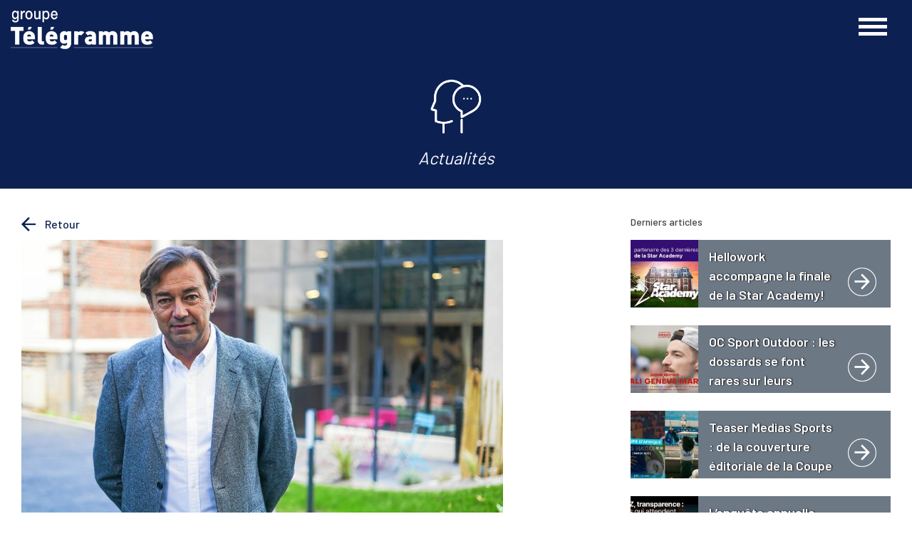

--- FILE ---
content_type: text/html; charset=UTF-8
request_url: https://www.groupe-telegramme.com/actualites/rivacom-reprend-lagence-angevine-morganview/
body_size: 16643
content:
<!doctype html>
<html lang="fr-FR">
<head>
	<meta charset="UTF-8">
	<meta name="viewport" content="width=device-width, initial-scale=1">
	<link rel="profile" href="https://gmpg.org/xfn/11">
    
    <link href="https://www.groupe-telegramme.com/wp-content/themes/gt/images/favicon.ico" type="image/x-icon" rel="shortcut icon" />

    <link rel="preconnect" href="https://fonts.googleapis.com">
    <link rel="preconnect" href="https://fonts.gstatic.com" crossorigin>
    <link href="https://fonts.googleapis.com/css2?family=Barlow:wght@100;200;300;400;500;600;700&family=DM+Serif+Text:ital@1&display=swap" rel="stylesheet">   

<!-- Piano -->
<script>
    window._pac = window._pac || {};
    _pac.site = '634212';
    _pac.collectDomain = 'https://logs4.xiti.com';
    _pac.cookieDomain = '.groupe-telegramme.com';
    _pac.addEventURL = 'true';
    _pac.campaignPrefix = ['at_', 'utm_'];
    _pac.enableUTMTracking = 'true';
  
    window.pdl = window.pdl || {};
    window.pdl.requireConsent = true;
    window.pdl.consent = {
        defaultPreset: {
            PA: 'essential'
        }
    };
    window.pdl.consent_items = {
        "PA": {
            "properties": {
                "page_url": "essential",
                "page_chapter1": "essential",
                "page_chapter2": "essential",
                "page_chapter3": "essential",
            }
        }
    };
  
window.didomiOnReady = window.didomiOnReady || [];
window.didomiOnReady.push(function (Didomi) {
  // Check the consent status for the Piano Analytics vendor
  var defaultstatus = Didomi.getUserStatus().vendors.consent.enabled.includes("c:pianohybr-R3VKC2r4");
  if (defaultstatus === true) {
    // If the consent status is true, activate the opt-in visitor mode
    pa.consent.setMode("opt-in");
  } else {
    // Else, if the visitor mode is not "opt-out", then activate the essential mode
    if (pa.consent.getMode() == null || pa.consent.getMode() !== "opt-out") {
      pa.consent.setMode("essential");
    }
  }
});
</script>

<script src="https://tag.aticdn.net/piano-analytics.js"></script>

<script>
  _paq.push(['sendEvent', 'page.display', {
   'name' : window.location.href,
   }]);
</script>
    
    
<script type="text/javascript">window.gdprAppliesGlobally=true;(function(){function a(e){if(!window.frames[e]){if(document.body&&document.body.firstChild){var t=document.body;var n=document.createElement("iframe");n.style.display="none";n.name=e;n.title=e;t.insertBefore(n,t.firstChild)}
else{setTimeout(function(){a(e)},5)}}}function e(n,r,o,c,s){function e(e,t,n,a){if(typeof n!=="function"){return}if(!window[r]){window[r]=[]}var i=false;if(s){i=s(e,t,n)}if(!i){window[r].push({command:e,parameter:t,callback:n,version:a})}}e.stub=true;function t(a){if(!window[n]||window[n].stub!==true){return}if(!a.data){return}
var i=typeof a.data==="string";var e;try{e=i?JSON.parse(a.data):a.data}catch(t){return}if(e[o]){var r=e[o];window[n](r.command,r.parameter,function(e,t){var n={};n[c]={returnValue:e,success:t,callId:r.callId};a.source.postMessage(i?JSON.stringify(n):n,"*")},r.version)}}
if(typeof window[n]!=="function"){window[n]=e;if(window.addEventListener){window.addEventListener("message",t,false)}else{window.attachEvent("onmessage",t)}}}e("__tcfapi","__tcfapiBuffer","__tcfapiCall","__tcfapiReturn");a("__tcfapiLocator");(function(e){
  var t=document.createElement("script");t.id="spcloader";t.type="text/javascript";t.async=true;t.src="https://sdk.privacy-center.org/"+e+"/loader.js?target="+document.location.hostname;t.charset="utf-8";var n=document.getElementsByTagName("script")[0];n.parentNode.insertBefore(t,n)})("6d222bc8-d7a5-4aca-a39b-5aafecb6101d")})();</script>    
    
<!-- Google Tag Manager -->
<script>(function(w,d,s,l,i){w[l]=w[l]||[];w[l].push({'gtm.start':
new Date().getTime(),event:'gtm.js'});var f=d.getElementsByTagName(s)[0],
j=d.createElement(s),dl=l!='dataLayer'?'&l='+l:'';j.async=true;j.src=
'https://www.googletagmanager.com/gtm.js?id='+i+dl;f.parentNode.insertBefore(j,f);
})(window,document,'script','dataLayer','GTM-WF57B9F');</script>
<!-- End Google Tag Manager -->
    
	<meta name='robots' content='index, follow, max-image-preview:large, max-snippet:-1, max-video-preview:-1' />

	<!-- This site is optimized with the Yoast SEO plugin v26.8 - https://yoast.com/product/yoast-seo-wordpress/ -->
	<title>Rivacom reprend l’agence angevine MorganView - Groupe Télégramme</title>
	<link rel="canonical" href="https://www.groupe-telegramme.com/actualites/rivacom-reprend-lagence-angevine-morganview/" />
	<meta property="og:locale" content="fr_FR" />
	<meta property="og:type" content="article" />
	<meta property="og:title" content="Rivacom reprend l’agence angevine MorganView - Groupe Télégramme" />
	<meta property="og:description" content="Après Rennes et Brest, Rivacom a choisi de s’implanter dans les Pays-de-la-Loire et plus précisément à Angers, terre d’accueil du [&hellip;]" />
	<meta property="og:url" content="https://www.groupe-telegramme.com/actualites/rivacom-reprend-lagence-angevine-morganview/" />
	<meta property="og:site_name" content="Groupe Télégramme" />
	<meta property="article:published_time" content="2023-04-06T15:51:25+00:00" />
	<meta property="article:modified_time" content="2023-04-11T07:58:09+00:00" />
	<meta property="og:image" content="https://www.groupe-telegramme.com/wp-content/uploads/2023/04/regis-rassouli-p-dg-et-fondateur-de-rivacom.jpeg" />
	<meta property="og:image:width" content="676" />
	<meta property="og:image:height" content="441" />
	<meta property="og:image:type" content="image/jpeg" />
	<meta name="author" content="Jerome Podevin" />
	<meta name="twitter:card" content="summary_large_image" />
	<meta name="twitter:label1" content="Écrit par" />
	<meta name="twitter:data1" content="Jerome Podevin" />
	<meta name="twitter:label2" content="Durée de lecture estimée" />
	<meta name="twitter:data2" content="1 minute" />
	<script type="application/ld+json" class="yoast-schema-graph">{"@context":"https://schema.org","@graph":[{"@type":"Article","@id":"https://www.groupe-telegramme.com/actualites/rivacom-reprend-lagence-angevine-morganview/#article","isPartOf":{"@id":"https://www.groupe-telegramme.com/actualites/rivacom-reprend-lagence-angevine-morganview/"},"author":{"name":"Jerome Podevin","@id":"https://www.groupe-telegramme.com/#/schema/person/aaeaa571507ad66bacceb8b188c68aa8"},"headline":"Rivacom reprend l’agence angevine MorganView","datePublished":"2023-04-06T15:51:25+00:00","dateModified":"2023-04-11T07:58:09+00:00","mainEntityOfPage":{"@id":"https://www.groupe-telegramme.com/actualites/rivacom-reprend-lagence-angevine-morganview/"},"wordCount":195,"commentCount":0,"publisher":{"@id":"https://www.groupe-telegramme.com/#organization"},"image":{"@id":"https://www.groupe-telegramme.com/actualites/rivacom-reprend-lagence-angevine-morganview/#primaryimage"},"thumbnailUrl":"https://www.groupe-telegramme.com/wp-content/uploads/2023/04/regis-rassouli-p-dg-et-fondateur-de-rivacom.jpeg","articleSection":["Actualités","Médias &amp; Communication","Presse"],"inLanguage":"fr-FR","potentialAction":[{"@type":"CommentAction","name":"Comment","target":["https://www.groupe-telegramme.com/actualites/rivacom-reprend-lagence-angevine-morganview/#respond"]}]},{"@type":"WebPage","@id":"https://www.groupe-telegramme.com/actualites/rivacom-reprend-lagence-angevine-morganview/","url":"https://www.groupe-telegramme.com/actualites/rivacom-reprend-lagence-angevine-morganview/","name":"Rivacom reprend l’agence angevine MorganView - Groupe Télégramme","isPartOf":{"@id":"https://www.groupe-telegramme.com/#website"},"primaryImageOfPage":{"@id":"https://www.groupe-telegramme.com/actualites/rivacom-reprend-lagence-angevine-morganview/#primaryimage"},"image":{"@id":"https://www.groupe-telegramme.com/actualites/rivacom-reprend-lagence-angevine-morganview/#primaryimage"},"thumbnailUrl":"https://www.groupe-telegramme.com/wp-content/uploads/2023/04/regis-rassouli-p-dg-et-fondateur-de-rivacom.jpeg","datePublished":"2023-04-06T15:51:25+00:00","dateModified":"2023-04-11T07:58:09+00:00","breadcrumb":{"@id":"https://www.groupe-telegramme.com/actualites/rivacom-reprend-lagence-angevine-morganview/#breadcrumb"},"inLanguage":"fr-FR","potentialAction":[{"@type":"ReadAction","target":["https://www.groupe-telegramme.com/actualites/rivacom-reprend-lagence-angevine-morganview/"]}]},{"@type":"ImageObject","inLanguage":"fr-FR","@id":"https://www.groupe-telegramme.com/actualites/rivacom-reprend-lagence-angevine-morganview/#primaryimage","url":"https://www.groupe-telegramme.com/wp-content/uploads/2023/04/regis-rassouli-p-dg-et-fondateur-de-rivacom.jpeg","contentUrl":"https://www.groupe-telegramme.com/wp-content/uploads/2023/04/regis-rassouli-p-dg-et-fondateur-de-rivacom.jpeg","width":676,"height":441,"caption":"Portrait de Régis Rassouli, président directeur général du groupe Rivacom"},{"@type":"BreadcrumbList","@id":"https://www.groupe-telegramme.com/actualites/rivacom-reprend-lagence-angevine-morganview/#breadcrumb","itemListElement":[{"@type":"ListItem","position":1,"name":"Accueil","item":"https://www.groupe-telegramme.com/"},{"@type":"ListItem","position":2,"name":"Rivacom reprend l’agence angevine MorganView"}]},{"@type":"WebSite","@id":"https://www.groupe-telegramme.com/#website","url":"https://www.groupe-telegramme.com/","name":"Groupe Télégramme","description":"","publisher":{"@id":"https://www.groupe-telegramme.com/#organization"},"potentialAction":[{"@type":"SearchAction","target":{"@type":"EntryPoint","urlTemplate":"https://www.groupe-telegramme.com/?s={search_term_string}"},"query-input":{"@type":"PropertyValueSpecification","valueRequired":true,"valueName":"search_term_string"}}],"inLanguage":"fr-FR"},{"@type":"Organization","@id":"https://www.groupe-telegramme.com/#organization","name":"Groupe Télégramme","url":"https://www.groupe-telegramme.com/","logo":{"@type":"ImageObject","inLanguage":"fr-FR","@id":"https://www.groupe-telegramme.com/#/schema/logo/image/","url":"https://www.groupe-telegramme.com/wp-content/uploads/2023/03/logo-groupe-telegramme.png","contentUrl":"https://www.groupe-telegramme.com/wp-content/uploads/2023/03/logo-groupe-telegramme.png","width":680,"height":182,"caption":"Groupe Télégramme"},"image":{"@id":"https://www.groupe-telegramme.com/#/schema/logo/image/"}},{"@type":"Person","@id":"https://www.groupe-telegramme.com/#/schema/person/aaeaa571507ad66bacceb8b188c68aa8","name":"Jerome Podevin"}]}</script>
	<!-- / Yoast SEO plugin. -->


<link rel="alternate" type="application/rss+xml" title="Groupe Télégramme &raquo; Flux" href="https://www.groupe-telegramme.com/feed/" />
<link rel="alternate" type="application/rss+xml" title="Groupe Télégramme &raquo; Flux des commentaires" href="https://www.groupe-telegramme.com/comments/feed/" />
<link rel="alternate" type="application/rss+xml" title="Groupe Télégramme &raquo; Rivacom reprend l’agence angevine MorganView Flux des commentaires" href="https://www.groupe-telegramme.com/actualites/rivacom-reprend-lagence-angevine-morganview/feed/" />
<link rel="alternate" title="oEmbed (JSON)" type="application/json+oembed" href="https://www.groupe-telegramme.com/wp-json/oembed/1.0/embed?url=https%3A%2F%2Fwww.groupe-telegramme.com%2Factualites%2Frivacom-reprend-lagence-angevine-morganview%2F" />
<link rel="alternate" title="oEmbed (XML)" type="text/xml+oembed" href="https://www.groupe-telegramme.com/wp-json/oembed/1.0/embed?url=https%3A%2F%2Fwww.groupe-telegramme.com%2Factualites%2Frivacom-reprend-lagence-angevine-morganview%2F&#038;format=xml" />
<style id='wp-img-auto-sizes-contain-inline-css'>
img:is([sizes=auto i],[sizes^="auto," i]){contain-intrinsic-size:3000px 1500px}
/*# sourceURL=wp-img-auto-sizes-contain-inline-css */
</style>
<style id='wp-emoji-styles-inline-css'>

	img.wp-smiley, img.emoji {
		display: inline !important;
		border: none !important;
		box-shadow: none !important;
		height: 1em !important;
		width: 1em !important;
		margin: 0 0.07em !important;
		vertical-align: -0.1em !important;
		background: none !important;
		padding: 0 !important;
	}
/*# sourceURL=wp-emoji-styles-inline-css */
</style>
<style id='wp-block-library-inline-css'>
:root{--wp-block-synced-color:#7a00df;--wp-block-synced-color--rgb:122,0,223;--wp-bound-block-color:var(--wp-block-synced-color);--wp-editor-canvas-background:#ddd;--wp-admin-theme-color:#007cba;--wp-admin-theme-color--rgb:0,124,186;--wp-admin-theme-color-darker-10:#006ba1;--wp-admin-theme-color-darker-10--rgb:0,107,160.5;--wp-admin-theme-color-darker-20:#005a87;--wp-admin-theme-color-darker-20--rgb:0,90,135;--wp-admin-border-width-focus:2px}@media (min-resolution:192dpi){:root{--wp-admin-border-width-focus:1.5px}}.wp-element-button{cursor:pointer}:root .has-very-light-gray-background-color{background-color:#eee}:root .has-very-dark-gray-background-color{background-color:#313131}:root .has-very-light-gray-color{color:#eee}:root .has-very-dark-gray-color{color:#313131}:root .has-vivid-green-cyan-to-vivid-cyan-blue-gradient-background{background:linear-gradient(135deg,#00d084,#0693e3)}:root .has-purple-crush-gradient-background{background:linear-gradient(135deg,#34e2e4,#4721fb 50%,#ab1dfe)}:root .has-hazy-dawn-gradient-background{background:linear-gradient(135deg,#faaca8,#dad0ec)}:root .has-subdued-olive-gradient-background{background:linear-gradient(135deg,#fafae1,#67a671)}:root .has-atomic-cream-gradient-background{background:linear-gradient(135deg,#fdd79a,#004a59)}:root .has-nightshade-gradient-background{background:linear-gradient(135deg,#330968,#31cdcf)}:root .has-midnight-gradient-background{background:linear-gradient(135deg,#020381,#2874fc)}:root{--wp--preset--font-size--normal:16px;--wp--preset--font-size--huge:42px}.has-regular-font-size{font-size:1em}.has-larger-font-size{font-size:2.625em}.has-normal-font-size{font-size:var(--wp--preset--font-size--normal)}.has-huge-font-size{font-size:var(--wp--preset--font-size--huge)}.has-text-align-center{text-align:center}.has-text-align-left{text-align:left}.has-text-align-right{text-align:right}.has-fit-text{white-space:nowrap!important}#end-resizable-editor-section{display:none}.aligncenter{clear:both}.items-justified-left{justify-content:flex-start}.items-justified-center{justify-content:center}.items-justified-right{justify-content:flex-end}.items-justified-space-between{justify-content:space-between}.screen-reader-text{border:0;clip-path:inset(50%);height:1px;margin:-1px;overflow:hidden;padding:0;position:absolute;width:1px;word-wrap:normal!important}.screen-reader-text:focus{background-color:#ddd;clip-path:none;color:#444;display:block;font-size:1em;height:auto;left:5px;line-height:normal;padding:15px 23px 14px;text-decoration:none;top:5px;width:auto;z-index:100000}html :where(.has-border-color){border-style:solid}html :where([style*=border-top-color]){border-top-style:solid}html :where([style*=border-right-color]){border-right-style:solid}html :where([style*=border-bottom-color]){border-bottom-style:solid}html :where([style*=border-left-color]){border-left-style:solid}html :where([style*=border-width]){border-style:solid}html :where([style*=border-top-width]){border-top-style:solid}html :where([style*=border-right-width]){border-right-style:solid}html :where([style*=border-bottom-width]){border-bottom-style:solid}html :where([style*=border-left-width]){border-left-style:solid}html :where(img[class*=wp-image-]){height:auto;max-width:100%}:where(figure){margin:0 0 1em}html :where(.is-position-sticky){--wp-admin--admin-bar--position-offset:var(--wp-admin--admin-bar--height,0px)}@media screen and (max-width:600px){html :where(.is-position-sticky){--wp-admin--admin-bar--position-offset:0px}}

/*# sourceURL=wp-block-library-inline-css */
</style><style id='global-styles-inline-css'>
:root{--wp--preset--aspect-ratio--square: 1;--wp--preset--aspect-ratio--4-3: 4/3;--wp--preset--aspect-ratio--3-4: 3/4;--wp--preset--aspect-ratio--3-2: 3/2;--wp--preset--aspect-ratio--2-3: 2/3;--wp--preset--aspect-ratio--16-9: 16/9;--wp--preset--aspect-ratio--9-16: 9/16;--wp--preset--color--black: #000000;--wp--preset--color--cyan-bluish-gray: #abb8c3;--wp--preset--color--white: #ffffff;--wp--preset--color--pale-pink: #f78da7;--wp--preset--color--vivid-red: #cf2e2e;--wp--preset--color--luminous-vivid-orange: #ff6900;--wp--preset--color--luminous-vivid-amber: #fcb900;--wp--preset--color--light-green-cyan: #7bdcb5;--wp--preset--color--vivid-green-cyan: #00d084;--wp--preset--color--pale-cyan-blue: #8ed1fc;--wp--preset--color--vivid-cyan-blue: #0693e3;--wp--preset--color--vivid-purple: #9b51e0;--wp--preset--gradient--vivid-cyan-blue-to-vivid-purple: linear-gradient(135deg,rgb(6,147,227) 0%,rgb(155,81,224) 100%);--wp--preset--gradient--light-green-cyan-to-vivid-green-cyan: linear-gradient(135deg,rgb(122,220,180) 0%,rgb(0,208,130) 100%);--wp--preset--gradient--luminous-vivid-amber-to-luminous-vivid-orange: linear-gradient(135deg,rgb(252,185,0) 0%,rgb(255,105,0) 100%);--wp--preset--gradient--luminous-vivid-orange-to-vivid-red: linear-gradient(135deg,rgb(255,105,0) 0%,rgb(207,46,46) 100%);--wp--preset--gradient--very-light-gray-to-cyan-bluish-gray: linear-gradient(135deg,rgb(238,238,238) 0%,rgb(169,184,195) 100%);--wp--preset--gradient--cool-to-warm-spectrum: linear-gradient(135deg,rgb(74,234,220) 0%,rgb(151,120,209) 20%,rgb(207,42,186) 40%,rgb(238,44,130) 60%,rgb(251,105,98) 80%,rgb(254,248,76) 100%);--wp--preset--gradient--blush-light-purple: linear-gradient(135deg,rgb(255,206,236) 0%,rgb(152,150,240) 100%);--wp--preset--gradient--blush-bordeaux: linear-gradient(135deg,rgb(254,205,165) 0%,rgb(254,45,45) 50%,rgb(107,0,62) 100%);--wp--preset--gradient--luminous-dusk: linear-gradient(135deg,rgb(255,203,112) 0%,rgb(199,81,192) 50%,rgb(65,88,208) 100%);--wp--preset--gradient--pale-ocean: linear-gradient(135deg,rgb(255,245,203) 0%,rgb(182,227,212) 50%,rgb(51,167,181) 100%);--wp--preset--gradient--electric-grass: linear-gradient(135deg,rgb(202,248,128) 0%,rgb(113,206,126) 100%);--wp--preset--gradient--midnight: linear-gradient(135deg,rgb(2,3,129) 0%,rgb(40,116,252) 100%);--wp--preset--font-size--small: 13px;--wp--preset--font-size--medium: 20px;--wp--preset--font-size--large: 36px;--wp--preset--font-size--x-large: 42px;--wp--preset--spacing--20: 0.44rem;--wp--preset--spacing--30: 0.67rem;--wp--preset--spacing--40: 1rem;--wp--preset--spacing--50: 1.5rem;--wp--preset--spacing--60: 2.25rem;--wp--preset--spacing--70: 3.38rem;--wp--preset--spacing--80: 5.06rem;--wp--preset--shadow--natural: 6px 6px 9px rgba(0, 0, 0, 0.2);--wp--preset--shadow--deep: 12px 12px 50px rgba(0, 0, 0, 0.4);--wp--preset--shadow--sharp: 6px 6px 0px rgba(0, 0, 0, 0.2);--wp--preset--shadow--outlined: 6px 6px 0px -3px rgb(255, 255, 255), 6px 6px rgb(0, 0, 0);--wp--preset--shadow--crisp: 6px 6px 0px rgb(0, 0, 0);}:where(.is-layout-flex){gap: 0.5em;}:where(.is-layout-grid){gap: 0.5em;}body .is-layout-flex{display: flex;}.is-layout-flex{flex-wrap: wrap;align-items: center;}.is-layout-flex > :is(*, div){margin: 0;}body .is-layout-grid{display: grid;}.is-layout-grid > :is(*, div){margin: 0;}:where(.wp-block-columns.is-layout-flex){gap: 2em;}:where(.wp-block-columns.is-layout-grid){gap: 2em;}:where(.wp-block-post-template.is-layout-flex){gap: 1.25em;}:where(.wp-block-post-template.is-layout-grid){gap: 1.25em;}.has-black-color{color: var(--wp--preset--color--black) !important;}.has-cyan-bluish-gray-color{color: var(--wp--preset--color--cyan-bluish-gray) !important;}.has-white-color{color: var(--wp--preset--color--white) !important;}.has-pale-pink-color{color: var(--wp--preset--color--pale-pink) !important;}.has-vivid-red-color{color: var(--wp--preset--color--vivid-red) !important;}.has-luminous-vivid-orange-color{color: var(--wp--preset--color--luminous-vivid-orange) !important;}.has-luminous-vivid-amber-color{color: var(--wp--preset--color--luminous-vivid-amber) !important;}.has-light-green-cyan-color{color: var(--wp--preset--color--light-green-cyan) !important;}.has-vivid-green-cyan-color{color: var(--wp--preset--color--vivid-green-cyan) !important;}.has-pale-cyan-blue-color{color: var(--wp--preset--color--pale-cyan-blue) !important;}.has-vivid-cyan-blue-color{color: var(--wp--preset--color--vivid-cyan-blue) !important;}.has-vivid-purple-color{color: var(--wp--preset--color--vivid-purple) !important;}.has-black-background-color{background-color: var(--wp--preset--color--black) !important;}.has-cyan-bluish-gray-background-color{background-color: var(--wp--preset--color--cyan-bluish-gray) !important;}.has-white-background-color{background-color: var(--wp--preset--color--white) !important;}.has-pale-pink-background-color{background-color: var(--wp--preset--color--pale-pink) !important;}.has-vivid-red-background-color{background-color: var(--wp--preset--color--vivid-red) !important;}.has-luminous-vivid-orange-background-color{background-color: var(--wp--preset--color--luminous-vivid-orange) !important;}.has-luminous-vivid-amber-background-color{background-color: var(--wp--preset--color--luminous-vivid-amber) !important;}.has-light-green-cyan-background-color{background-color: var(--wp--preset--color--light-green-cyan) !important;}.has-vivid-green-cyan-background-color{background-color: var(--wp--preset--color--vivid-green-cyan) !important;}.has-pale-cyan-blue-background-color{background-color: var(--wp--preset--color--pale-cyan-blue) !important;}.has-vivid-cyan-blue-background-color{background-color: var(--wp--preset--color--vivid-cyan-blue) !important;}.has-vivid-purple-background-color{background-color: var(--wp--preset--color--vivid-purple) !important;}.has-black-border-color{border-color: var(--wp--preset--color--black) !important;}.has-cyan-bluish-gray-border-color{border-color: var(--wp--preset--color--cyan-bluish-gray) !important;}.has-white-border-color{border-color: var(--wp--preset--color--white) !important;}.has-pale-pink-border-color{border-color: var(--wp--preset--color--pale-pink) !important;}.has-vivid-red-border-color{border-color: var(--wp--preset--color--vivid-red) !important;}.has-luminous-vivid-orange-border-color{border-color: var(--wp--preset--color--luminous-vivid-orange) !important;}.has-luminous-vivid-amber-border-color{border-color: var(--wp--preset--color--luminous-vivid-amber) !important;}.has-light-green-cyan-border-color{border-color: var(--wp--preset--color--light-green-cyan) !important;}.has-vivid-green-cyan-border-color{border-color: var(--wp--preset--color--vivid-green-cyan) !important;}.has-pale-cyan-blue-border-color{border-color: var(--wp--preset--color--pale-cyan-blue) !important;}.has-vivid-cyan-blue-border-color{border-color: var(--wp--preset--color--vivid-cyan-blue) !important;}.has-vivid-purple-border-color{border-color: var(--wp--preset--color--vivid-purple) !important;}.has-vivid-cyan-blue-to-vivid-purple-gradient-background{background: var(--wp--preset--gradient--vivid-cyan-blue-to-vivid-purple) !important;}.has-light-green-cyan-to-vivid-green-cyan-gradient-background{background: var(--wp--preset--gradient--light-green-cyan-to-vivid-green-cyan) !important;}.has-luminous-vivid-amber-to-luminous-vivid-orange-gradient-background{background: var(--wp--preset--gradient--luminous-vivid-amber-to-luminous-vivid-orange) !important;}.has-luminous-vivid-orange-to-vivid-red-gradient-background{background: var(--wp--preset--gradient--luminous-vivid-orange-to-vivid-red) !important;}.has-very-light-gray-to-cyan-bluish-gray-gradient-background{background: var(--wp--preset--gradient--very-light-gray-to-cyan-bluish-gray) !important;}.has-cool-to-warm-spectrum-gradient-background{background: var(--wp--preset--gradient--cool-to-warm-spectrum) !important;}.has-blush-light-purple-gradient-background{background: var(--wp--preset--gradient--blush-light-purple) !important;}.has-blush-bordeaux-gradient-background{background: var(--wp--preset--gradient--blush-bordeaux) !important;}.has-luminous-dusk-gradient-background{background: var(--wp--preset--gradient--luminous-dusk) !important;}.has-pale-ocean-gradient-background{background: var(--wp--preset--gradient--pale-ocean) !important;}.has-electric-grass-gradient-background{background: var(--wp--preset--gradient--electric-grass) !important;}.has-midnight-gradient-background{background: var(--wp--preset--gradient--midnight) !important;}.has-small-font-size{font-size: var(--wp--preset--font-size--small) !important;}.has-medium-font-size{font-size: var(--wp--preset--font-size--medium) !important;}.has-large-font-size{font-size: var(--wp--preset--font-size--large) !important;}.has-x-large-font-size{font-size: var(--wp--preset--font-size--x-large) !important;}
/*# sourceURL=global-styles-inline-css */
</style>

<style id='classic-theme-styles-inline-css'>
/*! This file is auto-generated */
.wp-block-button__link{color:#fff;background-color:#32373c;border-radius:9999px;box-shadow:none;text-decoration:none;padding:calc(.667em + 2px) calc(1.333em + 2px);font-size:1.125em}.wp-block-file__button{background:#32373c;color:#fff;text-decoration:none}
/*# sourceURL=/wp-includes/css/classic-themes.min.css */
</style>
<link rel='stylesheet' id='contact-form-7-css' href='https://www.groupe-telegramme.com/wp-content/plugins/contact-form-7/includes/css/styles.css?ver=6.1.4' media='all' />
<style id='contact-form-7-inline-css'>
.wpcf7 .wpcf7-recaptcha iframe {margin-bottom: 0;}.wpcf7 .wpcf7-recaptcha[data-align="center"] > div {margin: 0 auto;}.wpcf7 .wpcf7-recaptcha[data-align="right"] > div {margin: 0 0 0 auto;}
/*# sourceURL=contact-form-7-inline-css */
</style>
<link rel='stylesheet' id='gt-style-css' href='https://www.groupe-telegramme.com/wp-content/themes/gt/style.css?ver=1.0.0' media='all' />
<link rel='stylesheet' id='wp_mailjet_form_builder_widget-widget-front-styles-css' href='https://www.groupe-telegramme.com/wp-content/plugins/mailjet-for-wordpress/src/widgetformbuilder/css/front-widget.css?ver=6.1.6' media='all' />
<link rel='stylesheet' id='wp-block-paragraph-css' href='https://www.groupe-telegramme.com/wp-includes/blocks/paragraph/style.min.css?ver=6.9' media='all' />
<script src="https://www.groupe-telegramme.com/wp-includes/js/jquery/jquery.min.js?ver=3.7.1" id="jquery-core-js"></script>
<script src="https://www.groupe-telegramme.com/wp-includes/js/jquery/jquery-migrate.min.js?ver=3.4.1" id="jquery-migrate-js"></script>
<link rel="https://api.w.org/" href="https://www.groupe-telegramme.com/wp-json/" /><link rel="alternate" title="JSON" type="application/json" href="https://www.groupe-telegramme.com/wp-json/wp/v2/posts/1116" /><link rel="EditURI" type="application/rsd+xml" title="RSD" href="https://www.groupe-telegramme.com/xmlrpc.php?rsd" />
<meta name="generator" content="WordPress 6.9" />
<link rel='shortlink' href='https://www.groupe-telegramme.com/?p=1116' />
<style type="text/css">
                    .ctl-bullets-container {
                display: block;
                position: fixed;
                right: 0;
                height: 100%;
                z-index: 1049;
                font-weight: normal;
                height: 70vh;
                overflow-x: hidden;
                overflow-y: auto;
                margin: 15vh auto;
            }</style><link rel="pingback" href="https://www.groupe-telegramme.com/xmlrpc.php"><meta name="generator" content="Powered by WPBakery Page Builder - drag and drop page builder for WordPress."/>
		<style type="text/css">
					.site-title,
			.site-description {
				position: absolute;
				clip: rect(1px, 1px, 1px, 1px);
				}
					</style>
		<meta name="generator" content="Powered by Slider Revolution 6.6.13 - responsive, Mobile-Friendly Slider Plugin for WordPress with comfortable drag and drop interface." />
<script>function setREVStartSize(e){
			//window.requestAnimationFrame(function() {
				window.RSIW = window.RSIW===undefined ? window.innerWidth : window.RSIW;
				window.RSIH = window.RSIH===undefined ? window.innerHeight : window.RSIH;
				try {
					var pw = document.getElementById(e.c).parentNode.offsetWidth,
						newh;
					pw = pw===0 || isNaN(pw) || (e.l=="fullwidth" || e.layout=="fullwidth") ? window.RSIW : pw;
					e.tabw = e.tabw===undefined ? 0 : parseInt(e.tabw);
					e.thumbw = e.thumbw===undefined ? 0 : parseInt(e.thumbw);
					e.tabh = e.tabh===undefined ? 0 : parseInt(e.tabh);
					e.thumbh = e.thumbh===undefined ? 0 : parseInt(e.thumbh);
					e.tabhide = e.tabhide===undefined ? 0 : parseInt(e.tabhide);
					e.thumbhide = e.thumbhide===undefined ? 0 : parseInt(e.thumbhide);
					e.mh = e.mh===undefined || e.mh=="" || e.mh==="auto" ? 0 : parseInt(e.mh,0);
					if(e.layout==="fullscreen" || e.l==="fullscreen")
						newh = Math.max(e.mh,window.RSIH);
					else{
						e.gw = Array.isArray(e.gw) ? e.gw : [e.gw];
						for (var i in e.rl) if (e.gw[i]===undefined || e.gw[i]===0) e.gw[i] = e.gw[i-1];
						e.gh = e.el===undefined || e.el==="" || (Array.isArray(e.el) && e.el.length==0)? e.gh : e.el;
						e.gh = Array.isArray(e.gh) ? e.gh : [e.gh];
						for (var i in e.rl) if (e.gh[i]===undefined || e.gh[i]===0) e.gh[i] = e.gh[i-1];
											
						var nl = new Array(e.rl.length),
							ix = 0,
							sl;
						e.tabw = e.tabhide>=pw ? 0 : e.tabw;
						e.thumbw = e.thumbhide>=pw ? 0 : e.thumbw;
						e.tabh = e.tabhide>=pw ? 0 : e.tabh;
						e.thumbh = e.thumbhide>=pw ? 0 : e.thumbh;
						for (var i in e.rl) nl[i] = e.rl[i]<window.RSIW ? 0 : e.rl[i];
						sl = nl[0];
						for (var i in nl) if (sl>nl[i] && nl[i]>0) { sl = nl[i]; ix=i;}
						var m = pw>(e.gw[ix]+e.tabw+e.thumbw) ? 1 : (pw-(e.tabw+e.thumbw)) / (e.gw[ix]);
						newh =  (e.gh[ix] * m) + (e.tabh + e.thumbh);
					}
					var el = document.getElementById(e.c);
					if (el!==null && el) el.style.height = newh+"px";
					el = document.getElementById(e.c+"_wrapper");
					if (el!==null && el) {
						el.style.height = newh+"px";
						el.style.display = "block";
					}
				} catch(e){
					console.log("Failure at Presize of Slider:" + e)
				}
			//});
		  };</script>
<noscript><style> .wpb_animate_when_almost_visible { opacity: 1; }</style></noscript><link rel='stylesheet' id='js_composer_front-css' href='https://www.groupe-telegramme.com/wp-content/plugins/js_composer/assets/css/js_composer.min.css?ver=6.10.0' media='all' />
<link rel='stylesheet' id='rs-plugin-settings-css' href='https://www.groupe-telegramme.com/wp-content/plugins/revslider/public/assets/css/rs6.css?ver=6.6.13' media='all' />
<style id='rs-plugin-settings-inline-css'>
#rs-demo-id {}
/*# sourceURL=rs-plugin-settings-inline-css */
</style>
</head>

<body class="wp-singular post-template-default single single-post postid-1116 single-format-standard wp-custom-logo wp-theme-gt wpb-js-composer js-comp-ver-6.10.0 vc_responsive">
    
<!-- Google Tag Manager (noscript) -->
<noscript><iframe src="https://www.googletagmanager.com/ns.html?id=GTM-WF57B9F"
height="0" width="0" style="display:none;visibility:hidden"></iframe></noscript>
<!-- End Google Tag Manager (noscript) -->
    
<div id="page" class="site">

	<header id="masthead" class="site-header">
		<div class="site-branding">
			<a href="https://www.groupe-telegramme.com/" class="custom-logo-link" rel="home"><img width="680" height="182" src="https://www.groupe-telegramme.com/wp-content/uploads/2023/03/logo-groupe-telegramme.png" class="custom-logo" alt="Groupe Télégramme" decoding="async" fetchpriority="high" srcset="https://www.groupe-telegramme.com/wp-content/uploads/2023/03/logo-groupe-telegramme.png 680w, https://www.groupe-telegramme.com/wp-content/uploads/2023/03/logo-groupe-telegramme-300x80.png 300w" sizes="(max-width: 680px) 100vw, 680px" /></a>		</div><!-- .site-branding -->

		<nav id="site-navigation" class="main-navigation">
			<div class="menu-top-container"><ul id="primary-menu" class="menu"><li id="menu-item-100" class="gra menu-item menu-item-type-post_type menu-item-object-page menu-item-has-children menu-item-100"><a href="https://www.groupe-telegramme.com/qui-sommes-nous/">Qui sommes-nous ?</a>
<ul class="sub-menu">
	<li id="menu-item-638" class="bold menu-item menu-item-type-post_type menu-item-object-page menu-item-638"><a href="https://www.groupe-telegramme.com/qui-sommes-nous/">QUI SOMMES-NOUS ?</a></li>
	<li id="menu-item-141" class="menu-item menu-item-type-post_type menu-item-object-page menu-item-141"><a href="https://www.groupe-telegramme.com/qui-sommes-nous/notre-developpement/">Notre développement</a></li>
	<li id="menu-item-140" class="menu-item menu-item-type-post_type menu-item-object-page menu-item-140"><a href="https://www.groupe-telegramme.com/qui-sommes-nous/notre-gouvernance/">Notre gouvernance</a></li>
	<li id="menu-item-160" class="menu-item menu-item-type-post_type menu-item-object-page menu-item-160"><a href="https://www.groupe-telegramme.com/qui-sommes-nous/notre-histoire/">Notre histoire</a></li>
	<li id="menu-item-565" class="menu-item menu-item-type-post_type menu-item-object-page menu-item-565"><a href="https://www.groupe-telegramme.com/qui-sommes-nous/presence-internet/">Notre présence sur le net</a></li>
</ul>
</li>
<li id="menu-item-159" class="gra menu-item menu-item-type-post_type menu-item-object-page menu-item-has-children menu-item-159"><a href="https://www.groupe-telegramme.com/nos-engagements/">Nos engagements</a>
<ul class="sub-menu">
	<li id="menu-item-639" class="bold menu-item menu-item-type-post_type menu-item-object-page menu-item-639"><a href="https://www.groupe-telegramme.com/nos-engagements/">NOS ENGAGEMENTS</a></li>
	<li id="menu-item-182" class="menu-item menu-item-type-post_type menu-item-object-page menu-item-182"><a href="https://www.groupe-telegramme.com/nos-engagements/pour-la-vie-en-societe/">Pour la vie en société</a></li>
	<li id="menu-item-187" class="menu-item menu-item-type-post_type menu-item-object-page menu-item-187"><a href="https://www.groupe-telegramme.com/nos-engagements/pour-la-vie-des-salaries/">Pour la vie des salariés</a></li>
	<li id="menu-item-191" class="menu-item menu-item-type-post_type menu-item-object-page menu-item-191"><a href="https://www.groupe-telegramme.com/nos-engagements/pour-notre-environnement/">Pour notre environnement</a></li>
</ul>
</li>
<li id="menu-item-262" class="gra menu-item menu-item-type-post_type menu-item-object-page menu-item-has-children menu-item-262"><a href="https://www.groupe-telegramme.com/nos-activites/">Nos activités</a>
<ul class="sub-menu">
	<li id="menu-item-640" class="bold menu-item menu-item-type-post_type menu-item-object-page menu-item-640"><a href="https://www.groupe-telegramme.com/nos-activites/">NOS ACTIVITÉS</a></li>
	<li id="menu-item-265" class="menu-item menu-item-type-post_type menu-item-object-page menu-item-265"><a href="https://www.groupe-telegramme.com/nos-activites/emploi-recrutement-formation/">Emploi, Recrutement &#038; Formation</a></li>
	<li id="menu-item-264" class="menu-item menu-item-type-post_type menu-item-object-page menu-item-264"><a href="https://www.groupe-telegramme.com/nos-activites/medias-communication/">Médias &#038; Communication</a></li>
	<li id="menu-item-263" class="menu-item menu-item-type-post_type menu-item-object-page menu-item-263"><a href="https://www.groupe-telegramme.com/nos-activites/sports-culture-2/">Sports &#038; Culture</a></li>
</ul>
</li>
<li id="menu-item-289" class="gra br menu-item menu-item-type-post_type menu-item-object-page menu-item-289"><a href="https://www.groupe-telegramme.com/actualites/">Actualités</a></li>
</ul></div>		
			<div class="menu-top-right-container"><ul id="right-menu" class="menu"><li id="menu-item-636" class="gra menu-item menu-item-type-post_type menu-item-object-page menu-item-636"><a href="https://www.groupe-telegramme.com/nous-rejoindre/">Nous rejoindre</a></li>
<li id="menu-item-635" class="gra menu-item menu-item-type-post_type menu-item-object-page menu-item-635"><a href="https://www.groupe-telegramme.com/espace-presse/">Espace presse</a></li>
<li id="menu-item-2642" class="gra menu-item menu-item-type-post_type menu-item-object-page menu-item-2642"><a href="https://www.groupe-telegramme.com/newsletters/">Newsletters</a></li>
<li id="menu-item-662" class="gra br menu-item menu-item-type-post_type menu-item-object-page menu-item-662"><a href="https://www.groupe-telegramme.com/nous-contacter/">Nous contacter</a></li>
</ul></div>		</nav><!-- #site-navigation -->
        <div id="burger" href="" class="openmenu">
            <img class="openit" src="https://www.groupe-telegramme.com/wp-content/themes/gt/images/bar.png" alt="" title="Menu"/>
            
            <div class="menu-side">
                <a href="https://www.groupe-telegramme.com/" class="custom-logo-link" rel="home"><img width="680" height="182" src="https://www.groupe-telegramme.com/wp-content/uploads/2023/03/logo-groupe-telegramme.png" class="custom-logo" alt="Groupe Télégramme" decoding="async" srcset="https://www.groupe-telegramme.com/wp-content/uploads/2023/03/logo-groupe-telegramme.png 680w, https://www.groupe-telegramme.com/wp-content/uploads/2023/03/logo-groupe-telegramme-300x80.png 300w" sizes="(max-width: 680px) 100vw, 680px" /></a>                
                <img id="closer" class="closeit" src="https://www.groupe-telegramme.com/wp-content/themes/gt/images/close.png" alt="" title="Fermer"/>
                
                <div class="menu-mobile-container"><ul id="mobile-menu" class="menu"><li id="menu-item-641" class="menu-item menu-item-type-post_type menu-item-object-page menu-item-home menu-item-641"><a href="https://www.groupe-telegramme.com/">Accueil</a></li>
<li id="menu-item-642" class="menu-item menu-item-type-post_type menu-item-object-page menu-item-has-children menu-item-642"><a href="https://www.groupe-telegramme.com/qui-sommes-nous/">Qui sommes-nous ?</a>
<ul class="sub-menu">
	<li id="menu-item-643" class="menu-item menu-item-type-post_type menu-item-object-page menu-item-643"><a href="https://www.groupe-telegramme.com/qui-sommes-nous/notre-developpement/">Notre développement</a></li>
	<li id="menu-item-644" class="menu-item menu-item-type-post_type menu-item-object-page menu-item-644"><a href="https://www.groupe-telegramme.com/qui-sommes-nous/notre-gouvernance/">Notre gouvernance</a></li>
	<li id="menu-item-645" class="menu-item menu-item-type-post_type menu-item-object-page menu-item-645"><a href="https://www.groupe-telegramme.com/qui-sommes-nous/notre-histoire/">Notre histoire</a></li>
	<li id="menu-item-646" class="menu-item menu-item-type-post_type menu-item-object-page menu-item-646"><a href="https://www.groupe-telegramme.com/qui-sommes-nous/presence-internet/">Notre présence sur le net</a></li>
</ul>
</li>
<li id="menu-item-647" class="menu-item menu-item-type-post_type menu-item-object-page menu-item-has-children menu-item-647"><a href="https://www.groupe-telegramme.com/nos-engagements/">Nos engagements</a>
<ul class="sub-menu">
	<li id="menu-item-648" class="menu-item menu-item-type-post_type menu-item-object-page menu-item-648"><a href="https://www.groupe-telegramme.com/nos-engagements/pour-la-vie-en-societe/">Pour la vie en société</a></li>
	<li id="menu-item-649" class="menu-item menu-item-type-post_type menu-item-object-page menu-item-649"><a href="https://www.groupe-telegramme.com/nos-engagements/pour-la-vie-des-salaries/">Pour la vie des salariés</a></li>
	<li id="menu-item-650" class="menu-item menu-item-type-post_type menu-item-object-page menu-item-650"><a href="https://www.groupe-telegramme.com/nos-engagements/pour-notre-environnement/">Pour notre environnement</a></li>
</ul>
</li>
<li id="menu-item-651" class="menu-item menu-item-type-post_type menu-item-object-page menu-item-has-children menu-item-651"><a href="https://www.groupe-telegramme.com/nos-activites/">Nos activités</a>
<ul class="sub-menu">
	<li id="menu-item-652" class="menu-item menu-item-type-post_type menu-item-object-page menu-item-652"><a href="https://www.groupe-telegramme.com/nos-activites/emploi-recrutement-formation/">Emploi, Recrutement &#038; Formation</a></li>
	<li id="menu-item-653" class="menu-item menu-item-type-post_type menu-item-object-page menu-item-653"><a href="https://www.groupe-telegramme.com/nos-activites/medias-communication/">Médias &#038; Communication</a></li>
	<li id="menu-item-654" class="menu-item menu-item-type-post_type menu-item-object-page menu-item-654"><a href="https://www.groupe-telegramme.com/nos-activites/sports-culture-2/">Sports &#038; Culture</a></li>
</ul>
</li>
<li id="menu-item-655" class="menu-item menu-item-type-post_type menu-item-object-page menu-item-655"><a href="https://www.groupe-telegramme.com/actualites/">Actualités</a></li>
<li id="menu-item-656" class="menu-item menu-item-type-post_type menu-item-object-page menu-item-656"><a href="https://www.groupe-telegramme.com/nous-rejoindre/">Nous rejoindre</a></li>
<li id="menu-item-657" class="menu-item menu-item-type-post_type menu-item-object-page menu-item-657"><a href="https://www.groupe-telegramme.com/espace-presse/">Espace presse</a></li>
<li id="menu-item-2641" class="menu-item menu-item-type-post_type menu-item-object-page menu-item-2641"><a href="https://www.groupe-telegramme.com/newsletters/">Newsletters</a></li>
<li id="menu-item-661" class="menu-item menu-item-type-post_type menu-item-object-page menu-item-661"><a href="https://www.groupe-telegramme.com/nous-contacter/">Nous contacter</a></li>
</ul></div>            </div>
            
            
        </div>
        
        
	</header><!-- #masthead -->

    <script>
    // When the user scrolls the page, execute myFunction
    window.onscroll = function() {myFunction()};

    // Get the header
    var header = document.getElementById("masthead");
    var menu = document.getElementById("site-navigation");
    var burger = document.getElementById("burger");

    // Get the offset position of the navbar
    var sticky = header.offsetTop;

    // Add the sticky class to the header when you reach its scroll position. Remove "sticky" when you leave the scroll position
    function myFunction() {
      if (window.pageYOffset > sticky) {
        header.classList.add("sticky");
        menu.classList.add("cache");
        burger.classList.add("montre");
      } else {
        header.classList.remove("sticky");
        menu.classList.remove("cache");
        burger.classList.remove("montre");
      }
    } 
        
        jQuery('.closeit').on('click', function(){
            jQuery('.menu-side').removeClass('visible');
        });
        
        jQuery('.openit').on('click', function(){
            jQuery('.menu-side').addClass('visible');
        });
    </script>
    
    
    
    
    
    
	<header class="entry-header">
        <img src="https://www.groupe-telegramme.com/wp-content/themes/gt/images/picto-actualites.png" alt="Actualités Groupe Télégramme" />

        <p>Actualités</p>

    </header><!-- .entry-header -->

    <main id="primary" class="site-main">
        
        
        
        <div class="content">
            
        <a class="backlink" href="https://www.groupe-telegramme.com/actualites/">
            <img src="https://www.groupe-telegramme.com/wp-content/themes/gt/images/ic-arrow.png" alt="Retour aux Actualités" /> Retour
        </a>

		
            <article id="post-1116" class="post-1116 post type-post status-publish format-standard has-post-thumbnail hentry category-actualites category-actus-media-communication category-presse">
                

                <div class="entry-content">
                    
			<div class="post-thumbnail">
				<img width="676" height="441" src="https://www.groupe-telegramme.com/wp-content/uploads/2023/04/regis-rassouli-p-dg-et-fondateur-de-rivacom.jpeg" class="attachment-post-thumbnail size-post-thumbnail wp-post-image" alt="" decoding="async" srcset="https://www.groupe-telegramme.com/wp-content/uploads/2023/04/regis-rassouli-p-dg-et-fondateur-de-rivacom.jpeg 676w, https://www.groupe-telegramme.com/wp-content/uploads/2023/04/regis-rassouli-p-dg-et-fondateur-de-rivacom-300x196.jpeg 300w" sizes="(max-width: 676px) 100vw, 676px" />			</div><!-- .post-thumbnail -->

		                    
                    <div class="share">
                        <a href="http://www.facebook.com/sharer/sharer.php?u=https%3A%2F%2Fwww.groupe-telegramme.com%2Factualites%2Frivacom-reprend-lagence-angevine-morganview%2F" target="_blank">
                            <img src="https://www.groupe-telegramme.com/wp-content/themes/gt/images/facebook.jpg" alt="Partager sur Facebook" />
                        </a>
                        <a href="https://twitter.com/intent/tweet?text=Rivacom reprend l’agence angevine MorganView&amp;url=https%3A%2F%2Fwww.groupe-telegramme.com%2Factualites%2Frivacom-reprend-lagence-angevine-morganview%2F" target="_blank">
                            <img src="https://www.groupe-telegramme.com/wp-content/themes/gt/images/twitter.jpg" alt="Partager sur Twitter" />
                        </a>
                        <a href="https://www.linkedin.com/shareArticle?mini=true&url=https%3A%2F%2Fwww.groupe-telegramme.com%2Factualites%2Frivacom-reprend-lagence-angevine-morganview%2F&amp;title=Rivacom reprend l’agence angevine MorganView" target="_blank">
                            <img src="https://www.groupe-telegramme.com/wp-content/themes/gt/images/linkedin.jpg" alt="Partager sur Linkedin" />
                        </a>
                    </div>
                    
                    <div class="date">
                        06/04/2023                    </div>
                    
                    <h1>Rivacom reprend l’agence angevine MorganView</h1>
                    
                    
<p>Après Rennes et Brest, Rivacom a choisi de s’implanter dans les Pays-de-la-Loire et plus précisément à Angers, terre d’accueil du dernier tournoi féminin WTA créé par l’agence en 2021, l’Open P2i Angers Arena Loire.</p>



<p>L’acquisition de l’agence de communication MorganView permet à Rivacom de s’ancrer sur le territoire angevin, qui a séduit Régis Rassouli par le dynamisme de ses collectivités et son tissu économique local.</p>



<p>« Je suis enthousiaste de pouvoir ancrer Rivacom davantage sur le territoire angevin que nous avons découvert via l’organisation du WTA. Cette implantation est dans la droite ligne de notre stratégie de développement territorial. Nous sommes ravis d’offrir de nouvelles perspectives aux équipes très compétentes de MorganView et d’ouvrir l’ensemble de nos expertises sur son territoire en étant à proximité de ses clients ; Son studio créatif est reconnu. Notre association permet à la fois à Rivacom d’intégrer une nouvelle activité mais également, elle permettra de proposer de nouveaux services aux clients de MorganView » précise Régis Rassouli, PDG de Rivacom.</p>



<p><a href="https://www.rivacom.fr/rivacom/rivacom-reprend-lagence-angevine-morganview/" data-type="URL" data-id="https://www.rivacom.fr/rivacom/rivacom-reprend-lagence-angevine-morganview/" target="_blank" rel="noreferrer noopener">Lire le communiqué</a></p>
                    
                </div><!-- .entry-content -->

                
            </article><!-- #post-1116 -->			

		
        </div>
        
        <div class="sidebar">
            
                        <h4>Derniers articles</h4>
            <ul class="latest-posts">
                              <li>
                    <a href="https://www.groupe-telegramme.com/actualites/hellowork-accompagne-la-finale-de-la-star-academy/" rel="bookmark">
                        <div class="img">
                            <img width="95" height="95" src="https://www.groupe-telegramme.com/wp-content/uploads/2026/01/Hellowork-partenaire-de-la-Star-Academy-150x150.jpg" class="attachment-95x95 size-95x95 wp-post-image" alt="" decoding="async" loading="lazy" srcset="https://www.groupe-telegramme.com/wp-content/uploads/2026/01/Hellowork-partenaire-de-la-Star-Academy-150x150.jpg 150w, https://www.groupe-telegramme.com/wp-content/uploads/2026/01/Hellowork-partenaire-de-la-Star-Academy-250x250.jpg 250w" sizes="auto, (max-width: 95px) 100vw, 95px" />                        </div>
                        <div class="title">
                            Hellowork accompagne la finale de la Star Academy!                        </div>
                        <img class="link" src="https://www.groupe-telegramme.com/wp-content/themes/gt/images/arrow-side.png" alt="Lire l\'article" />
                    </a>
                </li>
                              <li>
                    <a href="https://www.groupe-telegramme.com/actualites/oc-sport-outdoor-les-dossards-se-font-rares-sur-leurs-courses-2026/" rel="bookmark">
                        <div class="img">
                            <img width="95" height="95" src="https://www.groupe-telegramme.com/wp-content/uploads/2026/01/Generali-Geneve-Marathon-150x150.jpg" class="attachment-95x95 size-95x95 wp-post-image" alt="" decoding="async" loading="lazy" srcset="https://www.groupe-telegramme.com/wp-content/uploads/2026/01/Generali-Geneve-Marathon-150x150.jpg 150w, https://www.groupe-telegramme.com/wp-content/uploads/2026/01/Generali-Geneve-Marathon-250x250.jpg 250w" sizes="auto, (max-width: 95px) 100vw, 95px" />                        </div>
                        <div class="title">
                            OC Sport Outdoor : les dossards se font rares sur leurs courses 2026 !                        </div>
                        <img class="link" src="https://www.groupe-telegramme.com/wp-content/themes/gt/images/arrow-side.png" alt="Lire l\'article" />
                    </a>
                </li>
                              <li>
                    <a href="https://www.groupe-telegramme.com/actualites/teaser-medias-sports-de-la-couverture-editoriale-de-la-coupe-dafrique-des-nations-au-documentaire-sur-les-120-ans-de-laj-auxerre/" rel="bookmark">
                        <div class="img">
                            <img width="95" height="95" src="https://www.groupe-telegramme.com/wp-content/uploads/2026/01/Teaser-Medias-150x150.jpg" class="attachment-95x95 size-95x95 wp-post-image" alt="" decoding="async" loading="lazy" srcset="https://www.groupe-telegramme.com/wp-content/uploads/2026/01/Teaser-Medias-150x150.jpg 150w, https://www.groupe-telegramme.com/wp-content/uploads/2026/01/Teaser-Medias-250x250.jpg 250w" sizes="auto, (max-width: 95px) 100vw, 95px" />                        </div>
                        <div class="title">
                            Teaser Medias Sports : de la couverture éditoriale de la Coupe d&rsquo;Afrique des Nations au documentaire sur les 120 ans de l&rsquo;AJ Auxerre                        </div>
                        <img class="link" src="https://www.groupe-telegramme.com/wp-content/themes/gt/images/arrow-side.png" alt="Lire l\'article" />
                    </a>
                </li>
                              <li>
                    <a href="https://www.groupe-telegramme.com/actualites/lenquete-annuelle-candidats-recruteurs-dhellowork-lia-explose-la-transparence-simpose-la-gen-z-accelere-les-mutations/" rel="bookmark">
                        <div class="img">
                            <img width="95" height="95" src="https://www.groupe-telegramme.com/wp-content/uploads/2026/01/Enquete-annuelle-dHellowork-150x150.jpeg" class="attachment-95x95 size-95x95 wp-post-image" alt="" decoding="async" loading="lazy" srcset="https://www.groupe-telegramme.com/wp-content/uploads/2026/01/Enquete-annuelle-dHellowork-150x150.jpeg 150w, https://www.groupe-telegramme.com/wp-content/uploads/2026/01/Enquete-annuelle-dHellowork-250x250.jpeg 250w" sizes="auto, (max-width: 95px) 100vw, 95px" />                        </div>
                        <div class="title">
                            L&rsquo;enquête annuelle candidats-recruteurs d&rsquo;Hellowork: l’IA explose, la transparence s’impose, la Gen Z accélère les mutations                        </div>
                        <img class="link" src="https://www.groupe-telegramme.com/wp-content/themes/gt/images/arrow-side.png" alt="Lire l\'article" />
                    </a>
                </li>
                              <li>
                    <a href="https://www.groupe-telegramme.com/actualites/newsletter-de-janvier-retrouvez-les-actualites-du-groupe-telegramme/" rel="bookmark">
                        <div class="img">
                            <img width="95" height="95" src="https://www.groupe-telegramme.com/wp-content/uploads/2024/10/content-150x150.jpg" class="attachment-95x95 size-95x95 wp-post-image" alt="" decoding="async" loading="lazy" srcset="https://www.groupe-telegramme.com/wp-content/uploads/2024/10/content-150x150.jpg 150w, https://www.groupe-telegramme.com/wp-content/uploads/2024/10/content-250x250.jpg 250w" sizes="auto, (max-width: 95px) 100vw, 95px" />                        </div>
                        <div class="title">
                            Newsletter de janvier: Retrouvez les actualités du Groupe Télégramme                        </div>
                        <img class="link" src="https://www.groupe-telegramme.com/wp-content/themes/gt/images/arrow-side.png" alt="Lire l\'article" />
                    </a>
                </li>
                          </ul>
              
                    </div>
	</main><!-- #main -->


	<footer id="colophon" class="site-footer">
		<div class="site-info">
			<div id="primary" class="content-area">
                <main id="main" class="footerstyle">   
                        <section class="wpb-content-wrapper"><div data-vc-full-width="true" data-vc-full-width-init="false" class="vc_row wpb_row vc_row-fluid vc_custom_1679507898871"><div class="wpb_column vc_column_container vc_col-sm-2"><div class="vc_column-inner"><div class="wpb_wrapper">
	<div  class="wpb_single_image wpb_content_element vc_align_left   logofooter">
		
		<figure class="wpb_wrapper vc_figure">
			<div class="vc_single_image-wrapper   vc_box_border_grey"><img loading="lazy" decoding="async" width="680" height="182" src="https://www.groupe-telegramme.com/wp-content/uploads/2023/03/logo-groupe-telegramme.png" class="vc_single_image-img attachment-full" alt="" title="logo-groupe-telegramme" srcset="https://www.groupe-telegramme.com/wp-content/uploads/2023/03/logo-groupe-telegramme.png 680w, https://www.groupe-telegramme.com/wp-content/uploads/2023/03/logo-groupe-telegramme-300x80.png 300w" sizes="auto, (max-width: 680px) 100vw, 680px" /></div>
		</figure>
	</div>

	<div class="wpb_text_column wpb_content_element " >
		<div class="wpb_wrapper">
			
		</div>
	</div>
<div class="ult-just-icon-wrapper smallicon linkedin "><div class="align-icon" style="text-align:left;">
<a class="aio-tooltip 69752e4aa255d" href="https://www.linkedin.com/company/groupe-telegramme/" target="_blank" rel="noopener"  data-toggle="tooltip" data-placement=""><div class="aio-icon-img " style="font-size:40px;" >
	<img decoding="async" class="img-icon" alt="null" src="https://www.groupe-telegramme.com/wp-content/uploads/2023/03/linkedin.png"/>
</div></a></div></div><div class="ult-just-icon-wrapper smallicon "><div class="align-icon" style="text-align:left;">
<a class="aio-tooltip 69752e4aa27aa" href="https://www.youtube.com/watch?v=dreAMV-p774" target="_blank" rel="noopener"  data-toggle="tooltip" data-placement=""><div class="aio-icon-img " style="font-size:40px;" >
	<img decoding="async" class="img-icon" alt="null" src="https://www.groupe-telegramme.com/wp-content/uploads/2023/03/youtube.png"/>
</div></a></div></div></div></div></div><div class="wpb_column vc_column_container vc_col-sm-2"><div class="vc_column-inner"><div class="wpb_wrapper">
	<div class="wpb_text_column wpb_content_element " >
		<div class="wpb_wrapper">
			<h4><a href="https://www.groupe-telegramme.com/qui-sommes-nous/">QUI SOMMES-NOUS ?</a></h4>
<p><a href="https://www.groupe-telegramme.com/qui-sommes-nous/">Qui sommes-nous ?</a></p>
<p><a href="https://www.groupe-telegramme.com/qui-sommes-nous/notre-developpement/">Notre stratégie de développement</a></p>
<p><a href="https://www.groupe-telegramme.com/qui-sommes-nous/notre-gouvernance/">Notre gouvernance</a></p>
<p><a href="https://www.groupe-telegramme.com/qui-sommes-nous/notre-histoire/">Notre histoire</a></p>
<p><a href="https://www.groupe-telegramme.com/qui-sommes-nous/presence-internet/">Notre présence sur le net</a></p>

		</div>
	</div>
</div></div></div><div class="wpb_column vc_column_container vc_col-sm-2"><div class="vc_column-inner"><div class="wpb_wrapper">
	<div class="wpb_text_column wpb_content_element " >
		<div class="wpb_wrapper">
			<h4><a href="https://www.groupe-telegramme.com/nos-engagements/">NOS ENGAGEMENTS</a></h4>
<p><a href="https://www.groupe-telegramme.com/nos-engagements/pour-la-vie-en-societe/" target="_blank" rel="noopener">Pour la vie en société</a></p>
<p><a href="https://www.groupe-telegramme.com/nos-engagements/pour-la-vie-des-salaries/">Pour la vie des salariés</a></p>
<p><a href="https://www.groupe-telegramme.com/nos-engagements/pour-notre-environnement/">Pour l&rsquo;environnement</a></p>

		</div>
	</div>
</div></div></div><div class="wpb_column vc_column_container vc_col-sm-2"><div class="vc_column-inner"><div class="wpb_wrapper">
	<div class="wpb_text_column wpb_content_element " >
		<div class="wpb_wrapper">
			<h4><a href="https://www.groupe-telegramme.com/nos-activites/">NOS ACTIVITÉS</a></h4>
<p><a href="https://www.groupe-telegramme.com/nos-activites/medias-communication/">Médias &amp; Communication</a></p>
<p><a href="https://www.groupe-telegramme.com/nos-activites/sports-culture-2/">Sports &amp; Culture</a></p>
<p><a href="https://www.groupe-telegramme.com/nos-activites/emploi-recrutement-formation/">Emploi, Recrutement &amp; Formation</a></p>

		</div>
	</div>
</div></div></div><div class="wpb_column vc_column_container vc_col-sm-2"><div class="vc_column-inner"><div class="wpb_wrapper">
	<div class="wpb_text_column wpb_content_element " >
		<div class="wpb_wrapper">
			<h4><a href="https://www.groupe-telegramme.com/actualites/">ACTUALITÉS</a></h4>
<h4><a href="https://recrutement.groupe-telegramme.fr/">NOUS REJOINDRE</a></h4>
<h4><a href="https://www.groupe-telegramme.com/espace-presse/">ESPACE PRESSE</a></h4>
<h4><a href="https://www.groupe-telegramme.com/newsletters/"><strong>NEWSLETTERS</strong></a></h4>
<h4><a href="https://www.groupe-telegramme.com/nous-contacter/">CONTACT</a></h4>

		</div>
	</div>
</div></div></div><div class="wpb_column vc_column_container vc_col-sm-2"><div class="vc_column-inner"><div class="wpb_wrapper">
	<div class="wpb_text_column wpb_content_element " >
		<div class="wpb_wrapper">
			<p>Plan du site<br />
<a href="https://www.groupe-telegramme.com/mentions-legales/">Mentions légales</a><br />
<a href="https://privacy.groupe-telegramme.com/fr/" target="_blank" rel="noopener">Politique de confidentialité</a><br />
<a href="https://www.groupe-telegramme.com/conditions-generales-utilisation/" target="_blank" rel="noopener">Conditions générales d&rsquo;utilisation</a></p>

		</div>
	</div>

	<div class="wpb_raw_code wpb_content_element wpb_raw_html" >
		<div class="wpb_wrapper">
			<a href="javascript:Didomi.preferences.show()">Modifier mes choix de cookies</a>
		</div>
	</div>
</div></div></div></div><div class="vc_row-full-width vc_clearfix"></div><div class="vc_row wpb_row vc_row-fluid sitesgroupe"><div class="noborder wpb_column vc_column_container vc_col-sm-2"><div class="vc_column-inner"><div class="wpb_wrapper">
	<div class="wpb_text_column wpb_content_element  footertitle" >
		<div class="wpb_wrapper">
			<h3><strong><em>Les sites du groupe</em></strong></h3>

		</div>
	</div>
</div></div></div><div class="wpb_column vc_column_container vc_col-sm-2"><div class="vc_column-inner"><div class="wpb_wrapper"></div></div></div><div class="wpb_column vc_column_container vc_col-sm-2"><div class="vc_column-inner"><div class="wpb_wrapper"></div></div></div><div class="wpb_column vc_column_container vc_col-sm-2"><div class="vc_column-inner"><div class="wpb_wrapper"></div></div></div><div class="wpb_column vc_column_container vc_col-sm-2"><div class="vc_column-inner"><div class="wpb_wrapper"></div></div></div><div class="wpb_column vc_column_container vc_col-sm-2"><div class="vc_column-inner"><div class="wpb_wrapper"></div></div></div></div><div data-vc-full-width="true" data-vc-full-width-init="false" class="vc_row wpb_row vc_row-fluid sitesgroupe vc_custom_1681836902810 vc_row-o-equal-height vc_row-o-content-top vc_row-flex"><div class="wpb_column vc_column_container vc_col-sm-4"><div class="vc_column-inner"><div class="wpb_wrapper">
	<div class="wpb_text_column wpb_content_element  vc_custom_1682338923798 footertitleborder" >
		<div class="wpb_wrapper">
			<h4>Médias &amp; Communication</h4>

		</div>
	</div>
<div class="vc_row wpb_row vc_inner vc_row-fluid ajusttop vc_custom_1682339230389"><div class="wpb_column vc_column_container vc_col-sm-6"><div class="vc_column-inner vc_custom_1682338280752"><div class="wpb_wrapper">
	<div class="wpb_text_column wpb_content_element  vc_custom_1682338454582" >
		<div class="wpb_wrapper">
			<p><a href="https://www.letelegramme.fr/" target="_blank" rel="noopener">Le Télégramme</a><br />
<a href="https://www.bretagne.com/fr/bretagne-magazine" target="_blank" rel="noopener">Bretagne Magazine</a><br />
<a href="https://www.lemensuel.com/rennes" target="_blank" rel="noopener">Le Mensuel de Rennes</a><br />
<a href="https://www.tebeo.bzh/" target="_blank" rel="noopener">Tébéo</a><br />
<a href="https://www.tebesud.bzh/" target="_blank" rel="noopener">Tébésud</a><br />
<a href="https://www.bretagne.com/fr" target="_blank" rel="noopener">Bretagne.com</a><br />
<a href="https://essence-moins-chere.letelegramme.fr/" target="_blank" rel="noopener">Essence Moins Chère</a><br />
<a href="https://footamateur.letelegramme.fr/" target="_blank" rel="noopener">Foot Amateur Bretagne</a><br />
<a href="https://www.letelegramme.fr/voile/" target="_blank" rel="noopener">Voile</a><br />
<a href="https://randonnee.letelegramme.fr/" target="_blank" rel="noopener">Randonnée en Bretagne</a><br />
<a href="https://plages.letelegramme.fr/" target="_blank" rel="noopener">Tous à la plage !</a></p>

		</div>
	</div>
</div></div></div><div class="wpb_column vc_column_container vc_col-sm-6"><div class="vc_column-inner vc_custom_1682338291402"><div class="wpb_wrapper">
	<div class="wpb_text_column wpb_content_element " >
		<div class="wpb_wrapper">
			<h4></h4>
<p><a href="https://www.blogdumoderateur.com/" target="_blank" rel="noopener">BDM</a><br />
<a href="https://www.avispublicsdebretagne.com/" target="_blank" rel="noopener">Bretagne Marchés Publics</a><br />
<a href="https://www.meretmarine.com/fr" target="_blank" rel="noopener">Mer et Marine</a><br />
<a href="https://www.regions-annonceslegales.com/" target="_blank" rel="noopener">Régions Annonces Légales</a><br />
<a href="https://www.rivacom.fr/" target="_blank" rel="noopener">Rivacom</a><br />
<a href="https://bright-by-rivacom.fr/">Bright </a><a href="https://bright-by-rivacom.fr/">By Rivacom</a><br />
<a href="https://www.viamedia-publicite.com/" target="_blank" rel="noopener">Viamédia</a><br />
<a href="https://www.digicairn.fr/" target="_blank" rel="noopener">Digicairn</a><br />
<a href="https://www.viamedia-publicite.com/supports-marques/viarama-affichage-et-dooh" target="_blank" rel="noopener">Viarama</a><br />
<a href="https://www.virageconseil.com/" target="_blank" rel="noopener">Virage Conseil</a></p>

		</div>
	</div>
</div></div></div></div></div></div></div><div class="wpb_column vc_column_container vc_col-sm-4"><div class="vc_column-inner"><div class="wpb_wrapper">
	<div class="wpb_text_column wpb_content_element  footertitleborder" >
		<div class="wpb_wrapper">
			<h4>Emploi, Recrutement &amp; Formation</h4>

		</div>
	</div>
<div class="vc_row wpb_row vc_inner vc_row-fluid ajusttop vc_custom_1682339235306"><div class="wpb_column vc_column_container vc_col-sm-6"><div class="vc_column-inner"><div class="wpb_wrapper">
	<div class="wpb_text_column wpb_content_element " >
		<div class="wpb_wrapper">
			<p><a href="https://www.hellowork-group.com/" target="_blank" rel="noopener">Hellowork group</a><br />
<a href="https://www.hellowork.com/fr-fr/" target="_blank" rel="noopener">Hellowork</a><br />
<a href="https://www.jobijoba.com/fr/" target="_blank" rel="noopener">Jobijoba</a><br />
<a href="https://smartforum.hellowork.com/" target="_blank" rel="noopener">Smartforum</a><br />
<a href="https://diplomeo.com/" target="_blank" rel="noopener">Diplomeo</a><br />
<a href="https://www.maformation.fr/" target="_blank" rel="noopener">Maformation</a><br />
<a href="https://recruteur.hellowork.com/ats/demo/" target="_blank" rel="noopener">Hellowork recruteur</a></p>

		</div>
	</div>
</div></div></div><div class="wpb_column vc_column_container vc_col-sm-6"><div class="vc_column-inner"><div class="wpb_wrapper">
	<div class="wpb_text_column wpb_content_element " >
		<div class="wpb_wrapper">
			<h4></h4>
<p><a href="https://basile.io/" target="_blank" rel="noopener">Basile</a><br />
<a href="https://recruteur.hellowork.com/site-carriere" target="_blank" rel="noopener">Magnet</a><br />
<a href="https://cv.hellowork.com/" target="_blank" rel="noopener">CVthèque</a><br />
<a href="https://hellocv.com/" target="_blank" rel="noopener">HelloCV</a><br />
<a href="https://www.helloworkplace.fr/" target="_blank" rel="noopener">Helloworkplace</a><br />
<a href="https://www.stori.work/" target="_blank" rel="noopener">Stori</a></p>

		</div>
	</div>
</div></div></div></div></div></div></div><div class="wpb_column vc_column_container vc_col-sm-4"><div class="vc_column-inner"><div class="wpb_wrapper">
	<div class="wpb_text_column wpb_content_element  footertitleborder" >
		<div class="wpb_wrapper">
			<h4>Sports &amp; Culture</h4>

		</div>
	</div>
<div class="vc_row wpb_row vc_inner vc_row-fluid ajusttop vc_custom_1682339240605"><div class="wpb_column vc_column_container vc_col-sm-6"><div class="vc_column-inner"><div class="wpb_wrapper">
	<div class="wpb_text_column wpb_content_element " >
		<div class="wpb_wrapper">
			<p><a href="https://www.ocsport.com/fr/" target="_blank" rel="noopener">OC Sport</a><br />
<a href="https://www.ocsport.com/fr/penduick" target="_blank" rel="noopener">OC Sport Pen Duick</a><br />
<a href="https://generaligenevemarathon.com/" target="_blank" rel="noopener">Marathon de Genève</a><br />
<a href="https://www.latourgenevetriathlon.ch/" target="_blank" rel="noopener">Triathlon de Genève</a><br />
<a href="https://www.marathon06.com/2023/" target="_blank" rel="noopener">Marathon Nice-Cannes</a><br />
<a href="https://20kmgeneve.com/balexert" target="_blank" rel="noopener">20 km de Genève</a><br />
<a href="https://www.runmate.org/" target="_blank" rel="noopener">Run Mate Lac Léman</a><br />
<a href="https://triathlonevian.com/" target="_blank" rel="noopener">Triathlon d’Evian</a><br />
<a href="https://marathondenantes.com/" target="_blank" rel="noopener">Marathon de Nantes</a><br />
<a href="https://www.marathondelacotedamour.com/" target="_blank" rel="noopener">Marathon International de la Côte d&rsquo;Amour Amarris</a><br />
<a href="https://www.routedurhum.com/fr" target="_blank" rel="noopener">Route du Rhum &#8211; Destination Guadeloupe</a></p>

		</div>
	</div>
</div></div></div><div class="wpb_column vc_column_container vc_col-sm-6"><div class="vc_column-inner"><div class="wpb_wrapper">
	<div class="wpb_text_column wpb_content_element  dm" >
		<div class="wpb_wrapper">
			<h4></h4>
<p><a href="https://www.thetransat.com/" target="_blank" rel="noopener">The Transat CIC</a><br />
<a href="https://www.transatpaprec.com/" target="_blank" rel="noopener">Transat PAPREC</a><br />
<a href="https://www.lasolitaire.com/" target="_blank" rel="noopener">La Solitaire du Figaro PAPREC</a><br />
<a href="https://ultim-challenge.com/" target="_blank" rel="noopener">Arkéa Ultim Challenge Brest</a><br />
<a href="https://www.tourdebelleile.com/" target="_blank" rel="noopener">Tour de Belle-île</a><br />
<a href="https://www.ocsport.com/fr/le-hub" target="_blank" rel="noopener">Le Hub by OC Sport</a><br />
<a href="https://www.clubdularge.com/" target="_blank" rel="noopener">Le Club du Large</a><br />
<a href="https://www.morgane-groupe.fr/" target="_blank" rel="noopener">C2G</a><br />
<a href="https://www.francofolies.fr/" target="_blank" rel="noopener">Francofolies</a><br />
<a href="https://www.printemps-bourges.com/" target="_blank" rel="noopener">Printemps de Bourges</a></p>

		</div>
	</div>
</div></div></div></div></div></div></div></div><div class="vc_row-full-width vc_clearfix"></div>
</section>                </main>
            </div>
		</div><!-- .site-info -->
	</footer><!-- #colophon -->
</div><!-- #page -->


		<script>
			window.RS_MODULES = window.RS_MODULES || {};
			window.RS_MODULES.modules = window.RS_MODULES.modules || {};
			window.RS_MODULES.waiting = window.RS_MODULES.waiting || [];
			window.RS_MODULES.defered = true;
			window.RS_MODULES.moduleWaiting = window.RS_MODULES.moduleWaiting || {};
			window.RS_MODULES.type = 'compiled';
		</script>
		<script type="speculationrules">
{"prefetch":[{"source":"document","where":{"and":[{"href_matches":"/*"},{"not":{"href_matches":["/wp-*.php","/wp-admin/*","/wp-content/uploads/*","/wp-content/*","/wp-content/plugins/*","/wp-content/themes/gt/*","/*\\?(.+)"]}},{"not":{"selector_matches":"a[rel~=\"nofollow\"]"}},{"not":{"selector_matches":".no-prefetch, .no-prefetch a"}}]},"eagerness":"conservative"}]}
</script>
<script src="https://www.groupe-telegramme.com/wp-includes/js/dist/hooks.min.js?ver=dd5603f07f9220ed27f1" id="wp-hooks-js"></script>
<script src="https://www.groupe-telegramme.com/wp-includes/js/dist/i18n.min.js?ver=c26c3dc7bed366793375" id="wp-i18n-js"></script>
<script id="wp-i18n-js-after">
wp.i18n.setLocaleData( { 'text direction\u0004ltr': [ 'ltr' ] } );
//# sourceURL=wp-i18n-js-after
</script>
<script src="https://www.groupe-telegramme.com/wp-content/plugins/contact-form-7/includes/swv/js/index.js?ver=6.1.4" id="swv-js"></script>
<script id="contact-form-7-js-translations">
( function( domain, translations ) {
	var localeData = translations.locale_data[ domain ] || translations.locale_data.messages;
	localeData[""].domain = domain;
	wp.i18n.setLocaleData( localeData, domain );
} )( "contact-form-7", {"translation-revision-date":"2025-02-06 12:02:14+0000","generator":"GlotPress\/4.0.1","domain":"messages","locale_data":{"messages":{"":{"domain":"messages","plural-forms":"nplurals=2; plural=n > 1;","lang":"fr"},"This contact form is placed in the wrong place.":["Ce formulaire de contact est plac\u00e9 dans un mauvais endroit."],"Error:":["Erreur\u00a0:"]}},"comment":{"reference":"includes\/js\/index.js"}} );
//# sourceURL=contact-form-7-js-translations
</script>
<script id="contact-form-7-js-before">
var wpcf7 = {
    "api": {
        "root": "https:\/\/www.groupe-telegramme.com\/wp-json\/",
        "namespace": "contact-form-7\/v1"
    }
};
//# sourceURL=contact-form-7-js-before
</script>
<script src="https://www.groupe-telegramme.com/wp-content/plugins/contact-form-7/includes/js/index.js?ver=6.1.4" id="contact-form-7-js"></script>
<script src="https://www.groupe-telegramme.com/wp-content/plugins/revslider/public/assets/js/rbtools.min.js?ver=6.6.13" defer async id="tp-tools-js"></script>
<script src="https://www.groupe-telegramme.com/wp-content/plugins/revslider/public/assets/js/rs6.min.js?ver=6.6.13" defer async id="revmin-js"></script>
<script src="https://www.groupe-telegramme.com/wp-content/themes/gt/js/navigation.js?ver=1.0.0" id="gt-navigation-js"></script>
<script src="https://www.groupe-telegramme.com/wp-includes/js/comment-reply.min.js?ver=6.9" id="comment-reply-js" async data-wp-strategy="async" fetchpriority="low"></script>
<script id="wp_mailjet_form_builder_widget-front-script-js-extra">
var mjWidget = {"ajax_url":"https://www.groupe-telegramme.com/wp-admin/admin-ajax.php"};
//# sourceURL=wp_mailjet_form_builder_widget-front-script-js-extra
</script>
<script src="https://www.groupe-telegramme.com/wp-content/plugins/mailjet-for-wordpress/src/widgetformbuilder/js/front-widget.js?ver=6.9" id="wp_mailjet_form_builder_widget-front-script-js"></script>
<script src="https://www.groupe-telegramme.com/wp-content/plugins/js_composer/assets/js/dist/js_composer_front.min.js?ver=6.10.0" id="wpb_composer_front_js-js"></script>
<script id="wp-emoji-settings" type="application/json">
{"baseUrl":"https://s.w.org/images/core/emoji/17.0.2/72x72/","ext":".png","svgUrl":"https://s.w.org/images/core/emoji/17.0.2/svg/","svgExt":".svg","source":{"concatemoji":"https://www.groupe-telegramme.com/wp-includes/js/wp-emoji-release.min.js?ver=6.9"}}
</script>
<script type="module">
/*! This file is auto-generated */
const a=JSON.parse(document.getElementById("wp-emoji-settings").textContent),o=(window._wpemojiSettings=a,"wpEmojiSettingsSupports"),s=["flag","emoji"];function i(e){try{var t={supportTests:e,timestamp:(new Date).valueOf()};sessionStorage.setItem(o,JSON.stringify(t))}catch(e){}}function c(e,t,n){e.clearRect(0,0,e.canvas.width,e.canvas.height),e.fillText(t,0,0);t=new Uint32Array(e.getImageData(0,0,e.canvas.width,e.canvas.height).data);e.clearRect(0,0,e.canvas.width,e.canvas.height),e.fillText(n,0,0);const a=new Uint32Array(e.getImageData(0,0,e.canvas.width,e.canvas.height).data);return t.every((e,t)=>e===a[t])}function p(e,t){e.clearRect(0,0,e.canvas.width,e.canvas.height),e.fillText(t,0,0);var n=e.getImageData(16,16,1,1);for(let e=0;e<n.data.length;e++)if(0!==n.data[e])return!1;return!0}function u(e,t,n,a){switch(t){case"flag":return n(e,"\ud83c\udff3\ufe0f\u200d\u26a7\ufe0f","\ud83c\udff3\ufe0f\u200b\u26a7\ufe0f")?!1:!n(e,"\ud83c\udde8\ud83c\uddf6","\ud83c\udde8\u200b\ud83c\uddf6")&&!n(e,"\ud83c\udff4\udb40\udc67\udb40\udc62\udb40\udc65\udb40\udc6e\udb40\udc67\udb40\udc7f","\ud83c\udff4\u200b\udb40\udc67\u200b\udb40\udc62\u200b\udb40\udc65\u200b\udb40\udc6e\u200b\udb40\udc67\u200b\udb40\udc7f");case"emoji":return!a(e,"\ud83e\u1fac8")}return!1}function f(e,t,n,a){let r;const o=(r="undefined"!=typeof WorkerGlobalScope&&self instanceof WorkerGlobalScope?new OffscreenCanvas(300,150):document.createElement("canvas")).getContext("2d",{willReadFrequently:!0}),s=(o.textBaseline="top",o.font="600 32px Arial",{});return e.forEach(e=>{s[e]=t(o,e,n,a)}),s}function r(e){var t=document.createElement("script");t.src=e,t.defer=!0,document.head.appendChild(t)}a.supports={everything:!0,everythingExceptFlag:!0},new Promise(t=>{let n=function(){try{var e=JSON.parse(sessionStorage.getItem(o));if("object"==typeof e&&"number"==typeof e.timestamp&&(new Date).valueOf()<e.timestamp+604800&&"object"==typeof e.supportTests)return e.supportTests}catch(e){}return null}();if(!n){if("undefined"!=typeof Worker&&"undefined"!=typeof OffscreenCanvas&&"undefined"!=typeof URL&&URL.createObjectURL&&"undefined"!=typeof Blob)try{var e="postMessage("+f.toString()+"("+[JSON.stringify(s),u.toString(),c.toString(),p.toString()].join(",")+"));",a=new Blob([e],{type:"text/javascript"});const r=new Worker(URL.createObjectURL(a),{name:"wpTestEmojiSupports"});return void(r.onmessage=e=>{i(n=e.data),r.terminate(),t(n)})}catch(e){}i(n=f(s,u,c,p))}t(n)}).then(e=>{for(const n in e)a.supports[n]=e[n],a.supports.everything=a.supports.everything&&a.supports[n],"flag"!==n&&(a.supports.everythingExceptFlag=a.supports.everythingExceptFlag&&a.supports[n]);var t;a.supports.everythingExceptFlag=a.supports.everythingExceptFlag&&!a.supports.flag,a.supports.everything||((t=a.source||{}).concatemoji?r(t.concatemoji):t.wpemoji&&t.twemoji&&(r(t.twemoji),r(t.wpemoji)))});
//# sourceURL=https://www.groupe-telegramme.com/wp-includes/js/wp-emoji-loader.min.js
</script>

</body>
</html>


--- FILE ---
content_type: text/css
request_url: https://www.groupe-telegramme.com/wp-content/themes/gt/style.css?ver=1.0.0
body_size: 9712
content:
/*!
Theme Name: GT
Theme URI: http://lobi.fr/
Author: Lobi.fr
Author URI: http://lobi.fr/
Description: Description
Version: 1.0.0
Tested up to: 5.4
Requires PHP: 5.6
License: GNU General Public License v2 or later
License URI: LICENSE
Text Domain: gt
Tags: custom-background, custom-logo, custom-menu, featured-images, threaded-comments, translation-ready

/*--------------------------------------------------------------
>>> TABLE OF CONTENTS:
----------------------------------------------------------------
# Generic
	- Normalize
	- Box sizing
# Base
	- Typography
	- Elements
	- Links
	- Forms
## Layouts
# Components
	- Navigation
	- Posts and pages
	- Comments
	- Widgets
	- Media
	- Captions
	- Galleries
# plugins
	- Jetpack infinite scroll
# Utilities
	- Accessibility
	- Alignments

--------------------------------------------------------------*/

/*--------------------------------------------------------------
# Generic
--------------------------------------------------------------*/

/* Normalize
--------------------------------------------- */

/*! normalize.css v8.0.1 | MIT License | github.com/necolas/normalize.css */

/* Document
	 ========================================================================== */

/**
 * 1. Correct the line height in all browsers.
 * 2. Prevent adjustments of font size after orientation changes in iOS.
 */
html {
	line-height: 1.15;
	-webkit-text-size-adjust: 100%;
}

#primary {
    max-width: 100%;
    overflow: hidden;
}

/* Sections
	 ========================================================================== */

/**
 * Remove the margin in all browsers.
 */
body {
	margin: 0;
}

/**
 * Render the `main` element consistently in IE.
 */
main {
	display: block;
}

/**
 * Correct the font size and margin on `h1` elements within `section` and
 * `article` contexts in Chrome, Firefox, and Safari.
 */
h1 {
	font-size: 2em;
	margin: 0.67em 0;
}

/* Grouping content
	 ========================================================================== */

/**
 * 1. Add the correct box sizing in Firefox.
 * 2. Show the overflow in Edge and IE.
 */
hr {
	box-sizing: content-box;
	height: 0;
	overflow: visible;
}

/**
 * 1. Correct the inheritance and scaling of font size in all browsers.
 * 2. Correct the odd `em` font sizing in all browsers.
 */
pre {
    font-family: 'Barlow', sans-serif;
    font-size: 1em;
}

/* Text-level semantics
	 ========================================================================== */

/**
 * Remove the gray background on active links in IE 10.
 */
a {
	background-color: transparent;
}

/**
 * 1. Remove the bottom border in Chrome 57-
 * 2. Add the correct text decoration in Chrome, Edge, IE, Opera, and Safari.
 */
abbr[title] {
	border-bottom: none;
	text-decoration: underline;
	text-decoration: underline dotted;
}

/**
 * Add the correct font weight in Chrome, Edge, and Safari.
 */
b,
strong {
	font-weight: bolder;
}

/**
 * 1. Correct the inheritance and scaling of font size in all browsers.
 * 2. Correct the odd `em` font sizing in all browsers.
 */
code,
kbd,
samp {
    font-family: 'Barlow', sans-serif;
    font-size: 1em;
}

/**
 * Add the correct font size in all browsers.
 */
small {
	font-size: 80%;
}

/**
 * Prevent `sub` and `sup` elements from affecting the line height in
 * all browsers.
 */
sub,
sup {
	font-size: 75%;
	line-height: 0;
	position: relative;
	vertical-align: baseline;
}

sub {
	bottom: -0.25em;
}

sup {
	top: -0.5em;
}

/* Embedded content
	 ========================================================================== */

/**
 * Remove the border on images inside links in IE 10.
 */
img {
	border-style: none;
}

/* Forms
	 ========================================================================== */

/**
 * 1. Change the font styles in all browsers.
 * 2. Remove the margin in Firefox and Safari.
 */
button,
input,
optgroup,
select,
textarea {
    font-family: 'Barlow', sans-serif;
    font-size: 100%;
	line-height: 1.15;
	margin: 0;
}

/**
 * Show the overflow in IE.
 * 1. Show the overflow in Edge.
 */
button,
input {
	overflow: visible;
}

/**
 * Remove the inheritance of text transform in Edge, Firefox, and IE.
 * 1. Remove the inheritance of text transform in Firefox.
 */
button,
select {
	text-transform: none;
}

/**
 * Correct the inability to style clickable types in iOS and Safari.
 */
button,
[type="button"],
[type="reset"],
[type="submit"] {
	-webkit-appearance: button;
}

/**
 * Remove the inner border and padding in Firefox.
 */
button::-moz-focus-inner,
[type="button"]::-moz-focus-inner,
[type="reset"]::-moz-focus-inner,
[type="submit"]::-moz-focus-inner {
	border-style: none;
	padding: 0;
}

/**
 * Restore the focus styles unset by the previous rule.
 */
button:-moz-focusring,
[type="button"]:-moz-focusring,
[type="reset"]:-moz-focusring,
[type="submit"]:-moz-focusring {
	outline: 1px dotted ButtonText;
}

/**
 * Correct the padding in Firefox.
 */
fieldset {
	padding: 0.35em 0.75em 0.625em;
}

/**
 * 1. Correct the text wrapping in Edge and IE.
 * 2. Correct the color inheritance from `fieldset` elements in IE.
 * 3. Remove the padding so developers are not caught out when they zero out
 *		`fieldset` elements in all browsers.
 */
legend {
	box-sizing: border-box;
	color: inherit;
	display: table;
	max-width: 100%;
	padding: 0;
	white-space: normal;
}

/**
 * Add the correct vertical alignment in Chrome, Firefox, and Opera.
 */
progress {
	vertical-align: baseline;
}

/**
 * Remove the default vertical scrollbar in IE 10+.
 */
textarea {
	overflow: auto;
}

/**
 * 1. Add the correct box sizing in IE 10.
 * 2. Remove the padding in IE 10.
 */
[type="checkbox"],
[type="radio"] {
	box-sizing: border-box;
	padding: 0;
}

/**
 * Correct the cursor style of increment and decrement buttons in Chrome.
 */
[type="number"]::-webkit-inner-spin-button,
[type="number"]::-webkit-outer-spin-button {
	height: auto;
}

/**
 * 1. Correct the odd appearance in Chrome and Safari.
 * 2. Correct the outline style in Safari.
 */
[type="search"] {
	-webkit-appearance: textfield;
	outline-offset: -2px;
}

/**
 * Remove the inner padding in Chrome and Safari on macOS.
 */
[type="search"]::-webkit-search-decoration {
	-webkit-appearance: none;
}

/**
 * 1. Correct the inability to style clickable types in iOS and Safari.
 * 2. Change font properties to `inherit` in Safari.
 */
::-webkit-file-upload-button {
	-webkit-appearance: button;
	font: inherit;
}

/* Interactive
	 ========================================================================== */

/*
 * Add the correct display in Edge, IE 10+, and Firefox.
 */
details {
	display: block;
}

/*
 * Add the correct display in all browsers.
 */
summary {
	display: list-item;
}

/* Misc
	 ========================================================================== */

/**
 * Add the correct display in IE 10+.
 */
template {
	display: none;
}

/**
 * Add the correct display in IE 10.
 */
[hidden] {
	display: none;
}

/* Box sizing
--------------------------------------------- */

/* Inherit box-sizing to more easily change it's value on a component level.
@link http://css-tricks.com/inheriting-box-sizing-probably-slightly-better-best-practice/ */
*,
*::before,
*::after {
	box-sizing: inherit;
}

html {
	box-sizing: border-box;
}

/*--------------------------------------------------------------
# Base
--------------------------------------------------------------*/

/* Typography
--------------------------------------------- */
body,
button,
input,
select,
optgroup,
textarea {
	color: #404040;
    font-family: 'Barlow', sans-serif;
    font-size: 1rem;
	line-height: 1.5;
}

h1,
h2,
h3,
h4,
h5,
h6 {
	clear: both;
}

p {
	margin-bottom: 1.5em;
}

dfn,
cite,
em,
i {
	font-style: italic;
}

blockquote {
	margin: 0 1.5em;
}

address {
	margin: 0 0 1.5em;
}

pre {
	background: #eee;
    font-family: 'Barlow', sans-serif;
    line-height: 1.6;
	margin-bottom: 1.6em;
	max-width: 100%;
	overflow: auto;
	padding: 1.6em;
}

code,
kbd,
tt,
var {
    font-family: 'Barlow', sans-serif;
}

abbr,
acronym {
	border-bottom: 1px dotted #666;
	cursor: help;
}

mark,
ins {
	background: #fff9c0;
	text-decoration: none;
}

big {
	font-size: 125%;
}

/* Elements
--------------------------------------------- */
body {
	background: #fff;
}

hr {
	background-color: #ccc;
	border: 0;
	height: 1px;
	margin-bottom: 1.5em;
}

ul,
ol {
	margin: 0 0 1.5em 3em;
}

ul {
	list-style: disc;
}

ol {
	list-style: decimal;
}

li > ul,
li > ol {
	margin-bottom: 0;
	margin-left: 1.5em;
}

dt {
	font-weight: 700;
}

dd {
	margin: 0 1.5em 1.5em;
}

/* Make sure embeds and iframes fit their containers. */
embed,
iframe,
object {
	max-width: 100%;
}

img {
	height: auto;
	max-width: 100%;
}

figure {
	margin: 1em 0;
}

table {
	margin: 0 0 1.5em;
	width: 100%;
}

/* Links
--------------------------------------------- */
a {
	color: #4169e1;
}

a:visited {
	color: #800080;
}

a:hover,
a:focus,
a:active {
	color: #191970;
}

a:focus {
	outline: thin dotted;
}

a:hover,
a:active {
	outline: 0;
}

/* Forms
--------------------------------------------- */
button,
input[type="button"],
input[type="reset"],
input[type="submit"] {
	border: 1px solid #fff;
    color:#fff;
    background: transparent;
    border-radius: 20px;
    float: right;
    padding:5px 30px;
    font-size: 14px;
    cursor: pointer;
    font-weight: 200;
}

button:hover,
input[type="button"]:hover,
input[type="reset"]:hover,
input[type="submit"]:hover {
	border: 1px solid #fff;
    color:#0D2052;
    background: #fff;
    border-radius: 20px;
    float: right;
}

button:active,
button:focus,
input[type="button"]:active,
input[type="button"]:focus,
input[type="reset"]:active,
input[type="reset"]:focus,
input[type="submit"]:active,
input[type="submit"]:focus {
	border-color: #aaa #bbb #bbb;
}

input::placeholder,
textarea::placeholder{
    color: red;
    font-size:14px;
    font-weight: 200;
    color:#707070;
}

input[type="text"],
input[type="email"],
input[type="url"],
input[type="password"],
input[type="search"],
input[type="number"],
input[type="tel"],
input[type="range"],
input[type="date"],
input[type="month"],
input[type="week"],
input[type="time"],
input[type="datetime"],
input[type="datetime-local"],
input[type="color"],
textarea {
	color: #666;
	border: 0px solid #ccc;
	border-radius: 0px;
	padding: 5px 10px;
    width: 100%;
    margin-bottom: 13px;
    box-shadow: inset 0px 3px 6px rgba(0, 0, 0, 0.16);
}

input[type="text"]:focus,
input[type="email"]:focus,
input[type="url"]:focus,
input[type="password"]:focus,
input[type="search"]:focus,
input[type="number"]:focus,
input[type="tel"]:focus,
input[type="range"]:focus,
input[type="date"]:focus,
input[type="month"]:focus,
input[type="week"]:focus,
input[type="time"]:focus,
input[type="datetime"]:focus,
input[type="datetime-local"]:focus,
input[type="color"]:focus,
textarea:focus {
	color: #111;
}

select {
	border: 1px solid #ccc;
}

textarea {
	width: 100%;
}

/*--------------------------------------------------------------
# Layouts
--------------------------------------------------------------*/

/*--------------------------------------------------------------
# Components
--------------------------------------------------------------*/

/* Navigation
--------------------------------------------- */
.main-navigation {
	display: block;
	width: 100%;
}

.main-navigation ul {
	list-style: none;
	margin: 0;
	padding-left: 0;
}

.main-navigation ul ul {
	box-shadow: 0 3px 3px rgba(0, 0, 0, 0.2);
	position: absolute;
	top: -10px;
	left: -999em;
	z-index: 99999;
    background: #0D2052;
    display: block;
    padding: 0px 5px 18px 5px;
    min-width: max-content;
}

.main-navigation ul ul li a {
    text-transform:none !important;   
    border-left:0px;
}

.main-navigation ul ul ul {
	left: -999em;
	top: 0;
}

.main-navigation ul ul li:hover > ul,
.main-navigation ul ul li.focus > ul {
	display: block;
	left: auto;
}

.main-navigation ul ul li a:hover {
    text-decoration: underline;
}

.main-navigation ul li:hover > ul,
.main-navigation ul li.focus > ul {
	left: -20px;;
}

.main-navigation ul li.menu-item-262:hover > ul,
.main-navigation ul li.menu-item-262:focus > ul {
	left: -10px;;
}



.main-navigation li {
	position: relative;
}

.main-navigation a {
	display: block;
	text-decoration: none;
}

.main-navigation .gra a {
	font-weight: 700;
}

.main-navigation .gra ul a {
	font-weight: 400;
}
.main-navigation .gra ul .bold a {
    font-weight: 700;
    text-align: center;
    padding:10px 10px;
}
/* Small menu. */
.menu-toggle,
.main-navigation.toggled ul {
	display: block;
}

@media screen and (min-width: 37.5em) {

	.menu-toggle {
		display: none;
	}

	.main-navigation ul {
		display: flex;
	}
}

.site-main .comment-navigation,
.site-main
.posts-navigation,
.site-main
.post-navigation {
	margin: 0 0 1.5em;
}

.comment-navigation .nav-links,
.posts-navigation .nav-links,
.post-navigation .nav-links {
	display: flex;
}

.comment-navigation .nav-previous,
.posts-navigation .nav-previous,
.post-navigation .nav-previous {
	flex: 1 0 50%;
}

.comment-navigation .nav-next,
.posts-navigation .nav-next,
.post-navigation .nav-next {
	text-align: end;
	flex: 1 0 50%;
}

.vc_grid-filter.vc_grid-filter-color-grey > .vc_grid-filter-item.vc_active, .vc_grid-filter.vc_grid-filter-color-grey > .vc_grid-filter-item:hover {
  background-color: #0D2052 !important;
}

.vc_grid-filter.vc_grid-filter-color-grey > .vc_grid-filter-item.vc_active > span, .vc_grid-filter.vc_grid-filter-color-grey > .vc_grid-filter-item:hover > span {
  color: #fff !important;
}

.vc_grid-filter.vc_grid-filter-default > .vc_grid-filter-item {
  border-radius: 0px !important;
}

/* Posts and pages
--------------------------------------------- */
.sticky {
	display: block;
}

.post,
.page {
	margin: 0;
}

.updated:not(.published) {
	display: none;
}

.page-content,
.entry-content,
.entry-summary {
	margin: 0;
}

.page-links {
	clear: both;
	margin: 0 0 1.5em;
}

/* Comments
--------------------------------------------- */
.comment-content a {
	word-wrap: break-word;
}

.bypostauthor {
	display: block;
}

/* Widgets
--------------------------------------------- */
.widget {
	margin: 0 0 1.5em;
}

.widget select {
	max-width: 100%;
}

/* Media
--------------------------------------------- */
.page-content .wp-smiley,
.entry-content .wp-smiley,
.comment-content .wp-smiley {
	border: none;
	margin-bottom: 0;
	margin-top: 0;
	padding: 0;
}

/* Make sure logo link wraps around logo image. */
.custom-logo-link {
	display: inline-block;
}

/* Captions
--------------------------------------------- */
.wp-caption {
	margin-bottom: 1.5em;
	max-width: 100%;
}

.wp-caption img[class*="wp-image-"] {
	display: block;
	margin-left: auto;
	margin-right: auto;
}

.wp-caption .wp-caption-text {
	margin: 0.8075em 0;
}

.wp-caption-text {
	text-align: center;
}

/* Galleries
--------------------------------------------- */
.gallery {
	margin-bottom: 1.5em;
	display: grid;
	grid-gap: 1.5em;
}

.gallery-item {
	display: inline-block;
	text-align: center;
	width: 100%;
}

.gallery-columns-2 {
	grid-template-columns: repeat(2, 1fr);
}

.gallery-columns-3 {
	grid-template-columns: repeat(3, 1fr);
}

.gallery-columns-4 {
	grid-template-columns: repeat(4, 1fr);
}

.gallery-columns-5 {
	grid-template-columns: repeat(5, 1fr);
}

.gallery-columns-6 {
	grid-template-columns: repeat(6, 1fr);
}

.gallery-columns-7 {
	grid-template-columns: repeat(7, 1fr);
}

.gallery-columns-8 {
	grid-template-columns: repeat(8, 1fr);
}

.gallery-columns-9 {
	grid-template-columns: repeat(9, 1fr);
}

.gallery-caption {
	display: block;
}

/*--------------------------------------------------------------
# Plugins
--------------------------------------------------------------*/

/* Jetpack infinite scroll
--------------------------------------------- */

/* Hide the Posts Navigation and the Footer when Infinite Scroll is in use. */
.infinite-scroll .posts-navigation,
.infinite-scroll.neverending .site-footer {
	display: none;
}

/* Re-display the Theme Footer when Infinite Scroll has reached its end. */
.infinity-end.neverending .site-footer {
	display: block;
}

/*--------------------------------------------------------------
# Utilities
--------------------------------------------------------------*/

/* Accessibility
--------------------------------------------- */

/* Text meant only for screen readers. */
.screen-reader-text {
	border: 0;
	clip: rect(1px, 1px, 1px, 1px);
	clip-path: inset(50%);
	height: 1px;
	margin: -1px;
	overflow: hidden;
	padding: 0;
	position: absolute !important;
	width: 1px;
	word-wrap: normal !important;
}

.screen-reader-text:focus {
	background-color: #f1f1f1;
	border-radius: 3px;
	box-shadow: 0 0 2px 2px rgba(0, 0, 0, 0.6);
	clip: auto !important;
	clip-path: none;
	color: #21759b;
	display: block;
	font-size: 0.875rem;
	font-weight: 700;
	height: auto;
	left: 5px;
	line-height: normal;
	padding: 15px 23px 14px;
	text-decoration: none;
	top: 5px;
	width: auto;
	z-index: 100000;
}

/* Do not show the outline on the skip link target. */
#primary[tabindex="-1"]:focus {
	outline: 0;
}

/* Alignments
--------------------------------------------- */
.alignleft {

	/*rtl:ignore*/
	float: left;

	/*rtl:ignore*/
	margin-right: 1.5em;
	margin-bottom: 1.5em;
}

.alignright {

	/*rtl:ignore*/
	float: right;

	/*rtl:ignore*/
	margin-left: 1.5em;
	margin-bottom: 1.5em;
}

.aligncenter {
	clear: both;
	display: block;
	margin-left: auto;
	margin-right: auto;
	margin-bottom: 1.5em;
}


/* HEADER
--------------------------------------------- */
.page .site-main {
    margin-top: 0px;
}

.site-header {
    height: 80px;
    z-index: 100;
    position: fixed;
    top: 0;
    width: 100%;
    background-color: rgba(255,255,255,0);
    transition: background 2s,
}

.underheader .wpb_column {
    margin-top: 0px;
}

.site-branding {
    padding: 15px 15px 0px 15px;
    width: 270px;
    float: left;
}

.custom-logo-link img {
    max-width: 200px;
    height:auto;
}

.menu-top-container {
    float: left;
    min-width: max-content;
}

.menu-top-right-container {
    float: right;
    min-width: max-content;
}


.menu-top-container ul li a,
.menu-top-right-container ul li a {
    color:#fff;
    text-shadow: #000 1px 0 2px;
    padding:0 10px;
    border-left: 1px solid #fff;
    text-transform: uppercase;
    border-right: 1px solid transparent;
}

.menu-top-container ul ul li a,
.menu-top-right-container ul ul li a {
    color:#fff;
    text-shadow: #000 1px 0 2px;
    padding:5px 10px 5px 10px;
    border-left: 0px solid #fff;
    text-transform: uppercase;
    border-right: 1px solid transparent;
}

.menu-item-has-children:hover a {
    background-color: #0d2052;
}

.menu-top-container ul li.menu-item-has-children {
    position: relative;
}
.menu-top-container ul li.menu-item-has-children ul {
    width: 100%;
}



#primary-menu li.br a,
#right-menu li.br a {
    border-right: 1px solid #fff !important;
}

#right-menu li.br a {
    margin-right: 30px;
}

.main-navigation {
  width: calc(100% - 270px) !important;
  padding-top: 40px;
  margin-left: 0px;
  float: left;
}



.main-navigation li.current-menu-item a {
    text-decoration: underline !important;
}

.main-navigation li.current-menu-item ul li a {
    text-decoration: none !important;
}

/* The sticky class is added to the header with JS when it reaches its scroll position */
.sticky {
  background-color: #0d2052;
}

/* Add some top padding to the page content to prevent sudden quick movement (as the header gets a new position at the top of the page (position:fixed and top:0) */
.sticky + .site-main {
  padding-top: 80px;
} 

.openmenu {
  display: block;
    width: 40px;
    height: 40px;
    cursor: pointer;
    float: right;
    margin: 25px 35px 0 0;
}

.menu-side {
    background: #0D2052;
    padding: 20px;
    width: 385px;
    position: absolute;
    z-index: 999;
    visibility: hidden;
    opacity: 0;
    transition: opacity 0.5s;
    right: 0;
    top: 0;
}

#mobile-menu {
    margin: 10px 30px 30px 30px;
    padding-left: 0;
}

.menu-side li {
    border-left: 0px solid #fff !important;
    border-bottom: 1px solid #fff !important;
    list-style-type: none;
    text-transform: uppercase;
    font-weight: 700;
}

.menu-side ul ul li {
    border-left: 0px solid #fff !important;
    border-bottom: 0px solid #fff !important;
    list-style-type: none;
    text-transform:none !important;
    font-weight: 400;
}

.menu-side.visible {
    opacity: 1;
    visibility: visible;
}

.menu-side a {
    display: inline-block;
    color:#fff;
    text-decoration: none;
    text-align: left;
    font-size: 16px;
    transition: background 1s;
}

.menu-side ul li a {
    margin: 7px 0px;
}
.menu-side ul ul li a {
    margin: 5px 0px;
}

.menu-side .sub-menu {
    margin-left: 0 !important;
    padding-left: 20px !important;
    margin-bottom: 10px;
}

#burger {
    display: none;
}
.cache {
    display: none !important;
}
.montre {
    display: block !important;
}



/* HOME
--------------------------------------------- */

.home .polesactivite .vc_column-inner {
    padding-top: 35px !important;
    padding-bottom: 60px !important;
    padding-left: 40px !important;
    padding-right: 40px !important;
}

.polesactivite .title-bgcolor {
    margin-bottom:15px !important;
}

.polesactivite .title-bgcolor p {
  color: #fff;
  font-size: 22px;
  font-weight: 400;
}

.polesactivite .description p {
    color:#fff;
    font-size:14px;
    font-weight: normal;
    padding: 0 30px;
}

.polesactivite .wpb_single_image {
    margin-bottom:15px !important;
}

.developpement .vc_column-inner {
    padding-top: 5px !important;
    padding-bottom: 60px !important;
    padding-left: 60px !important;
    padding-right: 0px !important;
    color:#fff;
}


.developpement .titleblock .vc_column-inner {
    padding-top: 0px !important;
    padding-bottom: 0px !important;
    padding-left: 0px !important;
    padding-right: 40px !important;
    color:#fff;
}

.home article .developpement .title h2,
.bgimage .title h2 {
    color:#fff !important;
    font-style: italic;
    font-weight: 600;
    font-size: 24px;
    font-family: 'DM Serif Text', serif;    
}

.bgimage.engagements .title h2 {
  color: #000 !important;
}

.developpement .bigtitle p {
    color:#fff;
    font-size: 55px;
}

.developpement .description p {
    color:#fff;
    font-size: 14px;
    font-weight: 300;
    width: 70%;
    margin: 0 15%;
}



.titleblock.actus h2 {
    color:#000;
    font-style: italic;
    font-weight: 600;
    font-size: 24px;
    font-family: 'DM Serif Text', serif;
    margin-left: 30px;
}

.titleblock.presse h2 {
    color:#0D2052;
    font-style: italic;
    font-weight: 600;
    font-size: 24px;
    font-family: 'DM Serif Text', serif;
    margin-left: 0px;
}

.entry-content .bgimage.engagements {
    background-position: left !important;
}

.bgimage .vc_column-inner {
  padding-top: 10px !important;
  padding-bottom: 10px !important;
  padding-left: 30px !important;
  padding-right: 15px !important;
  color: #fff;
}
    
.bgimage .title p,
.chiffres .title p {
  color: #000 !important;;
    font-style: italic;
    font-weight: 600;
    font-size: 24px;
    font-family: 'DM Serif Text', serif;   
}

.bgimage .bigtitle p {
    color:#fff;
    font-size: 55px;
    line-height: 55px;
    width: 52%;
    text-shadow: #000 1px 0 1px;
    padding-left: 40px;
    margin-top: 250px;
}

.chiffres .dark .vc_column-inner {
    background: #0D2052;
    color:#fff;
    font-size: 24px;
    line-height: 1;
}

.chiffres .dark .collaborateurs .number,
.chiffres .dark .chiffreaffaires .number,
.chiffres .light .activites .number {
    font-size:100px;
    font-weight: 700;
}

.chiffres .light .vc_column-inner {
    background: #7282AC;
    color:#fff;
    font-size: 24px;
    line-height: 1;
}

.chiffres .light .international p {
    margin-top: 10px;
}

.pageheader,
.engagements {
    top:0px;
}

.pageheader .smalltitle {
    margin-top:300px;
    color:#fff;
    margin-bottom: 0px !important;
}

.engagements .smalltitle {
    margin-top:100px;
    color:#fff;
    margin-bottom: 0px !important;
}

.pageheader.noimg .smalltitle {
    margin-top:20px;
}

.pageheader .smalltitle p,
.engagements .smalltitle p {
    font-size: 24px !important;
    font-style: italic !important;
    font-family: 'DM Serif Text', serif;    
    text-shadow: #000 1px 0 1px;
    font-weight: 600;
    margin-left: 50px;
    padding-bottom: 10px !important;
    margin-bottom: 0px;
}

.pageheader.noimg .smalltitle p {
  margin-left: 0px;
  margin-bottom: 20px;
  font-size: 30px !important;
  margin-top: 0px;
  padding-top: 0px;
}

.pageheader .bigtitle p,
.engagements .bigtitle p {
    color:#fff;
    font-size: 72px !important;
    text-shadow: #000 1px 0 1px;
    font-weight: 100;
    margin-left: 50px;
    line-height: 1;
    margin-top: 0px !important;
    margin-bottom: 25px;
    font-style: normal !important;
}

.engagements .bigtitle p {
    color:#fff;
    font-size: 60px !important;
}

.intrhome p {
    font-size: 20px;
}

.descmoments p {
    width: 70%;
    margin:0 15%;
}

.wpcf7-not-valid-tip {
  color: #fff !important;
    margin-top: -10px;
margin-bottom: 10px;
}

.wpcf7 form.invalid .wpcf7-response-output, .wpcf7 form.unaccepted .wpcf7-response-output, .wpcf7 form.payment-required .wpcf7-response-output {
  border-color: red !important;
    color: #fff !important;
}

.titleintro {
    margin-bottom:10px !important;
}

.titleintro p {
    text-align: center;
    font-size: 36px;
    font-weight: 200;
    margin-top: 0px;
}

.activites p .small {
    font-size: 14px !important;
}

.title-bluebg {
    color:#fff;
    font-size: 36px;
    font-weight: 200;
}

.bluebox {
    background: #091F55;
    color: #fff;
    padding: 40px !important;
}
.bluebox.red {
    background: #A00000;
}
.bluebox.cyan {
    background: #008EAC;
}
.bluebox.purple {
    background: #43195D;
}

.bluebox.red h2,
.bluebox.cyan h2,
.bluebox.purple h2 {
  color: #fff !important;
  font-size: 28px;
  font-weight: 600;
}

.purplebox {
    background: #4A1061;
    color: #fff;
    padding: 40px !important;
}
.redbox {
    background: #A00000;
    color: #fff;
    padding: 40px !important;
}
.cyanbox {
    background: #008EAC;
    color: #fff;
    padding: 40px !important;
}

.whitebox {
    background: #fff;
    padding: 40px !important;
}

.carre {
    padding: 100px 40px !important;
}

.cyanbox .title-bluebox p,
.redbox .title-bluebox p,
.purplebox .title-bluebox p,
.bluebox .title-bluebox p {
    color: #fff;
    font-size: 30px;
    font-weight: 600;
    line-height: 39px;
    margin-bottom: 30px;
}

.cyanbox .desc-bluebox p a {
    color: #fff;
}

.whitebox .title p {
    color: #000000;
    font-size: 30px;
    font-weight: 600;
    line-height: 39px;
    margin-top: 40px;
    margin-bottom: 30px;
}

.whitebox h2 {
    font-size: 30px;
    line-height: 1.4;
    font-weight: 600;
}

.whitebox h1,
.whitebox h2 .lighttitle {
    color: #000000;
    font-size: 30px;
    font-weight: 200;
    line-height: 39px;
}

.whitebox .intro p {
    font-size: 24px;
    font-weight: 200;
}

.whitebox h3 {
    color:#091F55;
    font-size: 24px;
    line-height: 1.4;
    font-weight: 600;
}

.bluebox .desc-bluebox p {
    color: #fff;
    font-size: 16px;
    font-weight: 200;
    line-height: 20px;
    margin-bottom: 50px !important;
}

.whitebox .desc p {
    color: #000000;
    font-size: 16px;
    font-weight: 200;
    line-height: 20px;
    margin-bottom: 35px !important;
}

.title-link p {
    color:#091F55;
    font-size: 30px;
    line-height: 32px;
    font-weight: 600;
    margin-top: 0px;
}

.single main {
  display: block;
  max-width: 1600px !important;
  width: 100%;
    margin:0 auto;
    padding-left: 30px;
    padding-right: 30px;
}

.legal {
    padding: 0 15% !important;
}

.legal p,
.legal h2,
.legal h3 {
    text-align: center;    
}


.linelink,
.line-link {
    border:1px solid #091F55;
    border-left:0px solid #091F55;
}

.linelink.lastline {
    border:0px !important;
}

.line-link .vc_col-sm-3,
.linelink .vc_col-sm-3 {
    border-left:1px solid #091F55;
    padding: 40px 20px;
}

.linelink.lastline .vc_col-sm-2 {
    border-left:1px solid #091F55;
    border-bottom:1px solid #091F55;
    padding: 40px 20px;
}

.linelink.lastline.corporate .vc_col-sm-2 {
    border-left:1px solid #091F55;
    border-bottom:1px solid #091F55;
    border-top:1px solid #091F55;
    padding: 40px 20px;
}

.presenceweb.line-link .vc_col-sm-2,
.presenceweb.linelink .vc_col-sm-2 {
    border-left:1px solid #091F55;
    padding: 55px 0px 20px;
}

.presenceweb.lastline .vc_col-sm-2.lastlink {
    border-right:1px solid #091F55;
}

.img90p img,
.orga.sport img,
.orga.media img {
    width: 70% !important;
    margin-bottom: 40px;
}
.orga.sport .head img,
.orga.media .head img {
    width: 70% !important;
    margin-bottom: 0px !important;
}

.img90p.head img {
    width: 76% !important;
}

.bluebg {
    padding-left:60px;
    padding-right:60px;
}

.presenceweb .nobord {
    border-left:0px !important;
    border-bottom:0px !important;
}

.presenceweb.corporate .nobord {
    border-top:0px !important;
}


.bluebg p,
.bluebg li {
    color:#fff;
    font-weight: 200;
}

.page .wpb_text_column ul {
    margin-left: 0px;
    padding-left: 10px;
}

.page .wpb_text_column ul li {
    list-style: none;
    background: url(images/arrowliblue.png) no-repeat left top; 
    padding: 0px 0px 0px 30px;
    margin: 0;
    padding-bottom: 15px;
}

.page .redbox ul li,
.page .bluebg ul li {
    list-style: none;
    background: url(images/arrowliwhite.png) no-repeat left 2px; 
    padding: 0px 0px 0px 30px;
    margin: 0;
    padding-bottom: 15px;
}

.wpcf7-list-item {
  margin: 0 35px 10px 0em !important;
}  

span[data-name="yprenom"] {
    width: 45%;
    display: inline-block;
    margin-right: 10px;
} 
span[data-name="ynom"] {
    width: calc(55% - 10px);
    display: inline-block;
} 

.home .wpb_content_element.title {
    margin-bottom: 0px !important;
}

.linkarrow a {
  text-align: right;
  float: right;
  color: #091F55;
  text-decoration: none;
  font-size: 15px;
  font-weight: 600;
    padding-right: 40px;
}

.linkarrow.nofloat a {
  float: inherit !important;
    text-align: center !important;
}
.linkarrow a:after{ 
  content:url(images/arrowliblue.png) ;
  position: relative;
    right: -12px;
    top: 7px;
 }

.linkarrowwhite a {
  color: #fff;
  text-decoration: none;
  font-size: 15px;
  font-weight: 600;
    padding-right: 40px;
    float: inherit !important;
    text-align: center !important;
}

.linkarrowwhite a:after{ 
  content:url(images/arrowliwhite.png) ;
  position: relative;
    right: -12px;
    top: 7px;
 }

.rs-parallax-wrap a {
  color: #091F55;
  text-decoration: none;
  font-size: 15px;
  font-weight: 600;
    padding-right: 40px;
    float: inherit !important;
    text-align: left !important;
}


.rs-parallax-wrap a:after{ 
  content:url(images/arrowliwhite.png) ;
  position: relative;
    right: -12px;
    top: 6px;
 }

.developpement .linkarrow a {
  color: #fff;
}

.developpement .linkarrow a:after{ 
  content:url(images/arrowliwhite.png) ;
 }

.downloadlink a {
  text-align: left;
  color: #fff;
  text-decoration: none;
  font-size: 18px;
  font-weight: 500;
  padding-left: 10px;
  line-height: 30px;
}

.downloadlink a:hover {
  color: #fff;
  text-decoration: underline;
}

.downloadlink a::before {
  background-image: url(images/download.png);
  background-size: 30px 30px;
  display: inline-block;
  width: 30px;
  height: 30px;
  content: "";
  padding-right: 30px;
  line-height: 30px;
  top: 8px;
  position: relative;
  left: -5px;
}


/* ARTICLES */

.content {
    width:66%;
    float: left;
}
.sidebar {
    width:calc(34% - 50px);
    float: left;
    margin-left: 50px;
}
.single header.entry-header {
    display:block;
    background: #0D2052;
    color:#fff;
    margin-top:0px;
    padding-top: 110px;
    text-align: center;
}
.single header.entry-header img {
    width: 76px;
}

.single header.entry-header p {
  margin-top: 8px;
  font-size: 24px;
  font-style: italic;
  padding-bottom: 25px;
}

.backlink img {
    width: 20px;
    margin-right: 10px;
    top: 4px;
    position: relative;
}

a.backlink {
    font-size: 16px;
    color: #0D2052;
    text-decoration: none;
    font-weight: 500;
}

article.post {
    margin-top: 10px;
    margin-bottom: 150px;
}

article .post-thumbnail img {
    margin-bottom: 10px;
}

article .date {
    font-size: 14px;
    font-weight: 200;
    clear: both;
}
article h1 {
  margin: 0px;
}

article h2 {
  color:#0D2052;
    font-size: 24px;
    font-weight: 600;
}

article .title-bluebox h2 {
  color:#fff;
}

article p {
    font-weight: 200;
}

article p strong {
    font-weight: 600;
}

.share {
    float: right;
}
.share a {
    text-decoration: none
}
.share a img {
    margin-left: 8px;
    width: 25px;
}

.sidebar ul.latest-posts {
    margin-left: 0;
    padding-left: 0;
}

.sidebar ul.latest-posts li {
    clear: both;
    background: #6D7885;
    margin-bottom: 25px;
    color: #fff;
    height: 95px;
    overflow: hidden;
}

.sidebar ul.latest-posts li a .img {
    float: left;
    width: 95px;
    height: 95px;
}

.sidebar ul.latest-posts li a .title {
    float: left;
    padding: 10px 0px 0 15px;
    color: #fff;
    text-decoration: none;
    font-size: 18px;
    font-weight: 600;
    display: block;
    text-shadow: #000 1px 0 2px;
    width: calc(80% - 95px);
}

.sidebar ul.latest-posts li a .link {
    float: right;
    right: 20px;
    position: relative;
    top: 39px;
    width: 40px;
}

.vc_gitem-post-data h4 {
  text-align: left;
  color: #fff;
  font-size: 16px;
  font-weight: 600;
  text-shadow: #000 1px 0 2px;
}

.vc_gitem-post-data-source-post_excerpt p {
    color: #fff;
    font-size: 16px;
    line-height: 20px;
}

.sidebar h4 {
  margin-top: 0;
  margin-bottom: 15px;
  font-size: 14px;
  font-weight: 500;
}

.arrowwhite {
  right: 10px;
  position: relative;
}

.page-id-287 .pageheader.noimg .smalltitle p {
    margin-left: 0px;
    margin-bottom: 5px;
    margin-top: 0px;
    padding-top: 0px;
}

.actionsh h4 {
    margin-bottom: 0px;
    padding-bottom: 0px;
}

.home article .title h2,
article .actions .title h2 {
  color: #000 !important;
  font-size: 24px;
  font-weight: 600;
}

article .actions .title h2 {
    margin-left: 30px;
}

/* ACTIONS */

.actions .intro {
    width: 100%;
    display: block;
}
.actions .backlink {
    float: right;
    font-size: 14px;
}
.actions .rubrique {
  font-size: 24px;
  font-style: italic;
  font-weight: 600;
  width: 50%;
  display: inline-block;
  padding-top: 0;
  margin-top: 0;
}
.actions .backlink img {
  width: 15px;
  margin-right: 5px;
  top: 2px;
  position: relative;
}

.actions article h1 {
  margin: 30px 0 0;
}

.entry-content .vc_grid-pagination .vc_grid-pagination-list {
  outline: 0;
  display: block;
  padding-left: 0;
  text-align: right;
  margin: 40px 0px 0 !important;
  border-radius: 2px;
}

.entry-content .vc_grid-pagination .vc_grid-pagination-list > li {
    margin-left: 5px;
    text-align: center;
}

.entry-content .vc_grid-pagination .vc_grid-pagination-list > li > a {
  border: 1px solid rgba(13,32,82,0.3) !important;
}

.entry-content .vc_grid-pagination .vc_grid-pagination-list.vc_grid-pagination_square > li > a {
    margin-left: 0px;
    padding: 1px;
    font-size: 12px;
}

.entry-content .vc_grid-pagination .vc_grid-pagination-list.vc_grid-pagination-color-blue > li > a, 
.entry-content .vc_grid-pagination .vc_grid-pagination-list.vc_grid-pagination-color-blue > li > span {
  background-color: #fff !important;
  border-color: #0D2052 !important;
  color: #0D2052 !important;
}

.vc_grid-pagination .vc_grid-pagination-list > .vc_grid-page > a {
    opacity: 0.3 !important;
}

.vc_grid-pagination .vc_grid-pagination-list > .vc_grid-active > a {
    opacity: 1 !important;
}

.entry-content .vc_gitem_row .vc_gitem-col {
  padding: 0px 15px;
}

/* FOOTER */


footer {
  background: #091F55;
  text-align: left;
  padding: 50px 0px 0px;
  color: #fff;
  clear: both;
    z-index: 100;
position: relative;
}

footer .sitesgroupe {
  background: #3D4C74 !important;
}

footer a {
  padding-left: 0px;
  color: #fff !important;
    text-decoration: none;
}

footer a:hover {
    text-decoration: underline;
  color: #fff !important;
}

footer .wpb_single_image img {
    max-width: 200px;
}

footer h4 {
    font-size: 16px;
    font-weight: 600;
    text-shadow: 5px 7px 10px rgba(3,3,3,0.5);
}

footer .wpb_text_column p, 
footer .wpb_text_column p a {
    font-weight: 300;
}

footer .dm h3 {
    font-family: 'DM Serif Text', serif;
}

footer .sitesgroupe .wpb_text_column {
    border-left: 2px solid #FFF;
    padding-left: 20px;
}

footer .sitesgroupe .noborder .wpb_text_column {
    border-left: 0px solid #FFF;
    padding-left: 0px;
}

footer .vc_row {
    padding-left:30px;
    padding-right:30px;
}

footer img.vc_single_image-img {
    max-width: 95%;
}

footer .smallicon {
    width: 40px;
    float: left;
    margin-right: 15px;
}

footer .smallicon img {
    width: 40px;
    float: left;
    margin-right: 15px;
}

footer .smallicon.linkedin img {
    border-radius: 5px !important;
    background: #fff;
}


/* TIMELINE */

.cool-timeline .timeline-post .icon-dot-full, .cool-timeline.one-sided .timeline-post .icon-dot-full, .main-design-4 .cool-timeline.dark-timeline.one-sided .timeline-post .icon-dot-full, .main-design-4 .cool-timeline.light-timeline.one-sided .timeline-post .icon-dot-full {
  margin: 50px 0 0 -7px !important;
}

.cool-timeline.white-timeline .timeline-post .icon-dot-full, .cool-timeline.one-sided.white-timeline .timeline-post .icon-dot-full {
  background: #7282ac !important;
}

.cool-timeline.white-timeline .timeline-post.odd .timeline-content .content-title::before, .main-design-3 .cool-timeline.light-timeline .timeline-post.odd .timeline-content::before, .main-design-3 .cool-timeline.dark-timeline .timeline-post.odd .timeline-content::before, .main-design-3 .cool-timeline.white-timeline .timeline-post.odd .timeline-content::before {
  border-left-color: #091F55;
}

.cool-timeline.white-timeline .timeline-post.odd .timeline-content .content-title::before, .main-design-3 .cool-timeline.light-timeline .timeline-post.odd .timeline-content::before, .main-design-3 .cool-timeline.dark-timeline .timeline-post.odd .timeline-content::before, .main-design-3 .cool-timeline.white-timeline .timeline-post.odd .timeline-content::before {
  border-left-color: #091F55 !important;
}

.ultimate-style .timeline-post .timeline-content .content-title::before {
  content: "";
  display: block;
  border: 14px solid transparent;
  border-left-color: #000;
  position: absolute;
  top: 47px !important;
}

.cool-timeline .timeline-post .timeline-meta {
  display: none;
}

.cool-timeline.white-timeline .timeline-post.odd .timeline-content .content-title, .cool-timeline.white-timeline.compact .timeline-post.ctl-right .icon-dot-full, .cool-timeline.white-timeline.compact .timeline-post.ctl-right .timeline-content .content-title, .cool-timeline.white-timeline.compact .timeline-post.icons_yes.ctl-right .timeline-icon, .main-design-3 .cool-timeline.dark-timeline .timeline-post.odd .timeline-content, .main-design-3 .cool-timeline.dark-timeline .timeline-post.odd .timeline-icon, .main-design-3 .cool-timeline.dark-timeline.compact .timeline-post.timeline-mansory.ctl-right .timeline-content, .main-design-3 .cool-timeline.dark-timeline.compact .timeline-post.timeline-mansory.ctl-right .timeline-icon {
  background: #091F55 !important;
}

.cool-timeline::before, .multiline-timeline .timeline-post::before {
  width: 1px !important;
}

.ultimate-style .timeline-post .timeline-content .content-title,
.cool-timeline .light-grey-post .timeline-content {
  border-radius: 0px !important;
}

.cool-timeline .timeline-post .icon-dot-full {
  height: 24px !important;
  width: 24px !important;
}

.cool-timeline .timeline-post .timeline-icon {
  left: 49.37% !important;
}

.cool-timeline.white-timeline .timeline-year {
  box-shadow: none !important;
}

.page .ctl-bullets-container {
    display: none !important;
}

/* ACTIVITES EMPLOI */

.activities .title h2 {
    color: #fff;
    font-size: 30px;
    font-weight: 600;
}

.activities .category h3 {
    color: #fff;
    font-size: 24px;
    font-weight: 600;
    margin-top: 0px;
}

.activities .desc p {
    color: #fff;
    font-size: 16px;
    font-weight: 200;
    padding:0 30px;
    margin-top: 0px;
}

.activities .picto {
    margin-bottom: 15px;
}

.activities .category {
    margin-bottom: 5px;
}

.activities .sepv img {
    height: 30px;
    width: 1px;
}

.activities .logo {
    margin-bottom: 5px;
}

.onlymobile {
        display:none !important;
    }


.presenceweb.linelink.sociallink .vc_col-sm-2 {
  padding: 5px 0px 20px !important;
}

.sociallink .wpb_content_element.smalltop {
  margin-bottom: 0px !important;
}

.sociallink .smalltop img {
  width: 70% !important;
}

.sociallink .soustitre p {
    margin-top: 0 !important;
    font-size: 14px !important;
}

.sociallink .soustitre {
    margin-bottom:15px !important;
}
    
.sociallink .aio-icon-img .img-icon {
    margin-bottom: 15px;
}

.sociallink .listeville .aio-icon-img .img-icon {
    margin-bottom: 5px;
}

.sociallink .aio-icon-img .img-icon {
    margin-bottom: 5px;
}

.sociallink .listeville .wpb_text_column {
    margin-bottom: 0px;
}

.sociallink .listeville .wpb_text_column p {
    margin: 0 !important;
    line-height: 18px !important;
    font-size: 14px !important;
}

.sociallink .listeville .wpb_text_column a {
    color:#7282AC;
}

.specials a.facebooklink {
    line-height: 35px;
}

.specials a.facebooklink:before {
  background-image: url(images/facebook.jpg);
  background-size: 25px 25px;
  display: inline-block;
  width: 25px;
  height: 25px;
  content: "";
  line-height: 25px;
  top: 8px;
  position: relative;
  left: -5px;
}

.specials a.twitterlink {
    line-height: 35px;
}

.specials a.twitterlink:before {
    background-image: url(images/twitter.jpg);
      background-size: 25px 25px;
      display: inline-block;
      width: 25px;
      height: 25px;
      content: "";
      line-height: 25px;
      top: 8px;
      position: relative;
      left: -5px;
}


.home rs-fullwidth-wrap {
    margin-top: -8%;
}

.closeit {
      width: 35px;
      float: right;
      margin-right: 10px;
      margin-top: 10px;
      position: absolute;
      right: 0;
      z-index: 99;
    }

footer .sitesgroupe a {
    font-size:12px;
}

.footertitle h3 {
    color: #fff !important;
    font-style: italic;
    font-weight: 600;
    font-size: 22px;
    font-family: 'DM Serif Text', serif;
}


.footertitleborder {
  margin-bottom: 0px !important;
  margin-left: 30px;
  padding-bottom: 20px;
}

.ajusttop {
    margin-top: -20px !important;
}

@media all and (max-width: 1318px) {

	#site-navigation {
		display: none;
	}

	#burger {
      display: block;
    }
    
    .menu-side {
      height: 100vh;
      overflow: scroll;
    }
}

@media all and (max-width: 767px) {

    .content {
      width: 100%;
      float: left;
    }
    
    .sidebar {
      width: 100%;
      float: left;
      padding-left: 25px;
      padding-right: 25px;
      padding-bottom: 120px;
      margin-left: 0px;
    }
    
    .share {
      margin-right: 15px !important;
    }
    
    a.backlink {
      margin-left: 40px !important;
    }
    
    article .date {
      margin-left: 25px !important;
    }
    
    article p,
    article h1,
    article h2,
    article h3 {
      padding-left: 25px !important;
        padding-right: 25px !important;
    }
    
    .wp-block-image figcaption {
      font-size: 14px;
      padding-left: 10px;
    }
}

@media all and (max-width: 500px) {
    
    .developpement .vc_column-inner {
      padding-top: 5px !important;
      padding-bottom: 60px !important;
      padding-left: 20px !important;
      padding-right: 20px !important;
    }
	
    .developpement .linkarrow {
      display:none !important;
    }

    .developpement .bigtitle p {
      font-size: 32px !important;
        line-height: 34px !important;
    }
    
    .developpement .titleblock .vc_column-inner {
      padding-bottom: 10px !important;
      padding-left: 30px !important;
      padding-right: 0px !important;
    }
    
    .home article .developpement .title h2, .bgimage .title h2 {
      font-size: 20px !important;
        padding-bottom: 15px !important;
    }
    
    .developpement .wpb_single_image.wpb_content_element {
        margin-bottom: 15px;
    }
    
    .developpement .wpb_text_column.bigtitle {
        margin-bottom: 20px;
    }
    
    .onlymobile {
        display:block !important;
    }
    
    .notonmobile {
        display:none !important;
    }
    
    .home article .title h2, article .actions .title h2 {
      font-size: 20px;
    }
    
    .entry-content .actualites .vc_gitem_row .vc_gitem-col,
    .entry-content .actions .vc_gitem_row .vc_gitem-col {
      padding: 1px 15px !important;
    }
    
    .actualites .actionsh {
        width: 80%
    }
    
    .wpb_single_image.wpb_content_element.vc_align_right.arrowwhite {
        float: right !important;
        width: 9% !important;
        margin-top: -55px !important;
    }
    
    .actionsh h4 {
      margin-bottom: 15px !important;
      padding-bottom: 0px !important;
      padding-top: 0px !important;
      margin-top: 15px !important;
    }
    
    .pageheader .smalltitle p, {
      font-size: 40px !important;
        margin-left: 0px !important;
    }
    
    .pageheader .bigtitle p,
    .engagements .bigtitle p {
        margin-left: 0px !important;
      font-size: 49px !important;
        line-height: 50px !important;
    }
    
    .bgimage .bigtitle p {
      width: 90% !important;
      padding-left: 5px !important;
        font-size: 50px;
        line-height: 52px;
    }
    
    .pageheader .smalltitle p, 
    .engagements .smalltitle p {
        margin-left: 4px !important;
    }
    
    .line-link .vc_col-sm-3,
    .linelink .vc_col-sm-3 {
        border-bottom: 1px solid #091F55;
    }
    .formgt .vc_column-inner {
        padding-left: 0px !important;
        padding-right: 0px !important;
        padding-top: 0px !important;
    }
    .presenceweb.line-link .vc_col-sm-2, 
    .presenceweb.linelink .vc_col-sm-2 {
      border-bottom: 1px solid #091F55;
    }
    
    .presenceweb .vc_col-sm-2 .vc_col-sm-4 {
        width: 33% !important;
        float: left;
    }
    .presenceweb .vc_col-sm-2 .vc_col-sm-6 {
        width: 50% !important;
        float: left;
    }
    
    .linelink.lastline .vc_col-sm-2 {
      border-right: 1px solid #091F55;
    }
    
    .line-link,
    .linelink {
        border-bottom: 0px !important;
    }
    
    .presenceweb .nobord {
        display:none !important;
    }
    
    .vc_gitem-post-data h4 {
        padding: 10px !important;
        margin: 0 !important;
    }
    
    .vc_gitem-post-data-source-post_title {
        margin-bottom: 0px !important;
    }
    
    
    
    
    
    

}
























